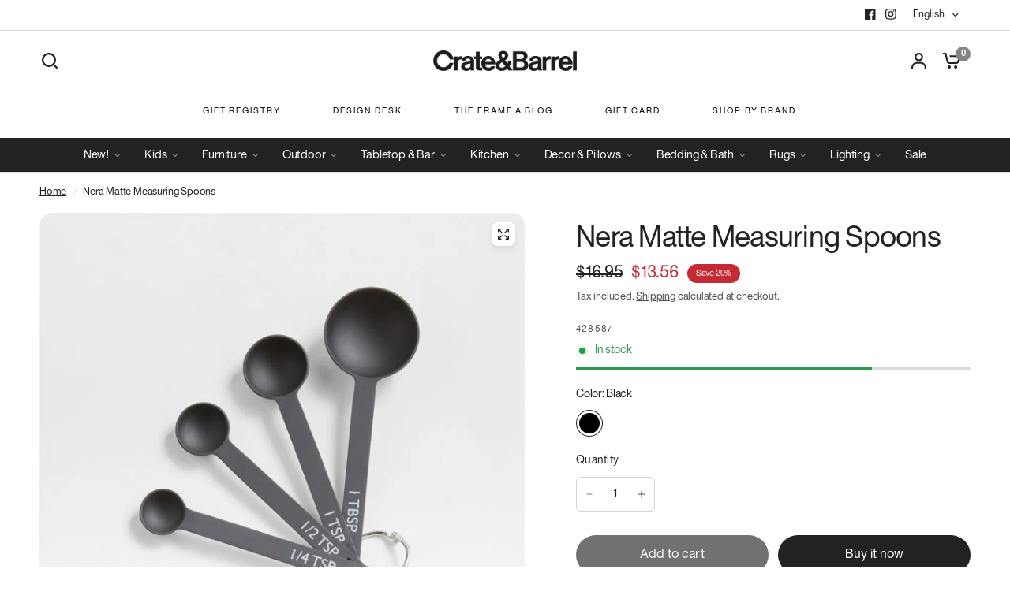

--- FILE ---
content_type: text/html; charset=utf-8
request_url: https://www.crateandbarrel.co.cr/products/428587
body_size: 37773
content:















<!doctype html><html class="no-js" lang="en" dir="ltr">
<head>
	<meta charset="utf-8">
	<meta http-equiv="X-UA-Compatible" content="IE=edge,chrome=1">
	<meta name="viewport" content="width=device-width, initial-scale=1, maximum-scale=5, viewport-fit=cover">
	<meta name="theme-color" content="#ffffff">
	<link rel="canonical" href="https://www.crateandbarrel.co.cr/products/428587">
	<link rel="preconnect" href="https://cdn.shopify.com" crossorigin>
	<link rel="preload" as="style" href="//www.crateandbarrel.co.cr/cdn/shop/t/28/assets/app.css?v=7182293072244925491763496545">
<link rel="preload" as="style" href="//www.crateandbarrel.co.cr/cdn/shop/t/28/assets/product-grid.css?v=182556147575089601361762897778">
<link rel="preload" as="style" href="//www.crateandbarrel.co.cr/cdn/shop/t/28/assets/product.css?v=150696307188284975921762897778">
<link rel="preload" as="image" href="//www.crateandbarrel.co.cr/cdn/shop/files/NeraMatteBlackMsrngSpoonsSSS22.jpg?v=1737148535&width=345" imagesrcset="//www.crateandbarrel.co.cr/cdn/shop/files/NeraMatteBlackMsrngSpoonsSSS22.jpg?v=1737148535&width=345 345w,//www.crateandbarrel.co.cr/cdn/shop/files/NeraMatteBlackMsrngSpoonsSSS22.jpg?v=1737148535&width=610 610w,//www.crateandbarrel.co.cr/cdn/shop/files/NeraMatteBlackMsrngSpoonsSSS22.jpg?v=1737148535&width=1220 1220w" imagesizes="auto">




<link rel="preload" as="script" href="//www.crateandbarrel.co.cr/cdn/shop/t/28/assets/animations.min.js?v=147813703405119417831762897778">

<link rel="preload" as="script" href="//www.crateandbarrel.co.cr/cdn/shop/t/28/assets/header.js?v=6094887744313169711762897778">
<link rel="preload" as="script" href="//www.crateandbarrel.co.cr/cdn/shop/t/28/assets/vendor.min.js?v=3813312436454354751762897778">
<link rel="preload" as="script" href="//www.crateandbarrel.co.cr/cdn/shop/t/28/assets/app.js?v=91368911961534120321762897778">

<script>
window.lazySizesConfig = window.lazySizesConfig || {};
window.lazySizesConfig.expand = 250;
window.lazySizesConfig.loadMode = 1;
window.lazySizesConfig.loadHidden = false;
</script>


	<link rel="icon" type="image/png" href="//www.crateandbarrel.co.cr/cdn/shop/files/4607610c_f094b667-5d14-48c5-bbaf-992690f5f8d6.png?crop=center&height=32&v=1705351554&width=32">

	
	<link rel="alternate" hreflang="en-cr" href="https://www.crateandbarrel.co.cr/products/428587">
	<link rel="alternate" hreflang="es-cr" href="https://www.crateandbarrel.co.cr/products/428587">
	<link rel="alternate" href="https://www.crateandbarrel.co.cr/products/428587" hreflang="x-default">
	
    <meta content="d550e5b0656ca8bc8f8483e5100efbbf" name="p:domain_verify" />
	
	
	


<meta property="og:site_name" content="Crate &amp; Barrel">
<meta property="og:url" content="https://www.crateandbarrel.co.cr/products/428587">
<meta property="og:title" content="Nera Matte Measuring Spoons">
<meta property="og:type" content="product">
<meta property="og:description" content="Measure ingredients in modern style with this set of beautifully minimalist measuring spoons. Finished in matte black, the stainless steel spoons are detailed with measurements¼ teaspoon, ½ teaspoon, 1 teaspoon and 1 tablespoonin a crisp font on the handles. Pair with the matching measuring cups set, or tie the spoon"><meta property="og:image" content="http://www.crateandbarrel.co.cr/cdn/shop/files/NeraMatteBlackMsrngSpoonsSSS22.jpg?v=1737148535">
  <meta property="og:image:secure_url" content="https://www.crateandbarrel.co.cr/cdn/shop/files/NeraMatteBlackMsrngSpoonsSSS22.jpg?v=1737148535">
  <meta property="og:image:width" content="650">
  <meta property="og:image:height" content="650"><meta property="og:price:amount" content="13.56">
  <meta property="og:price:currency" content="USD"><meta name="twitter:card" content="summary_large_image">
<meta name="twitter:title" content="Nera Matte Measuring Spoons">
<meta name="twitter:description" content="Measure ingredients in modern style with this set of beautifully minimalist measuring spoons. Finished in matte black, the stainless steel spoons are detailed with measurements¼ teaspoon, ½ teaspoon, 1 teaspoon and 1 tablespoonin a crisp font on the handles. Pair with the matching measuring cups set, or tie the spoon">


	<link href="//www.crateandbarrel.co.cr/cdn/shop/t/28/assets/app.css?v=7182293072244925491763496545" rel="stylesheet" type="text/css" media="all" />
	<link href="//www.crateandbarrel.co.cr/cdn/shop/t/28/assets/product-grid.css?v=182556147575089601361762897778" rel="stylesheet" type="text/css" media="all" />

	<style data-shopify>
	
	@font-face {
		font-family: "CBBoldNeuHel";
		src: url("https://cdn.shopify.com/s/files/1/0268/5878/2782/files/CBSans-Heavy.otf") format("opentype");
	}
	@font-face {
		font-family: "CBRegularNeuHel";
		src: url("https://cdn.shopify.com/s/files/1/0268/5878/2782/files/CBRegularNeuHel.otf") format("opentype");
	}
	@font-face {
		font-family: "HelveticaNeue-Bold";
		src: url("https://cdn.shopify.com/s/files/1/0268/5878/2782/files/CBSans-Heavy.otf") format("truetype");
	}
	@font-face {
		font-family: "HelveticaNeueLight";
		src: url("https://cdn.shopify.com/s/files/1/0268/5878/2782/files/CBRegularNeuHel.otf") format("truetype");
	}
	@font-face {
		font-family: "Helvetica Neue";
		src: url("https://cdn.shopify.com/s/files/1/0268/5878/2782/files/CBRegularNeuHel.otf") format("truetype");
	}
	@font-face {
		font-family: "Helvetica";
		src: url("https://cdn.shopify.com/s/files/1/0268/5878/2782/files/CBRegularNeuHel.otf") format("truetype");
	}
	

	




		

h1,h2,h3,h4,h5,h6,
	.h1,.h2,.h3,.h4,.h5,.h6,
	.logolink.text-logo,
	.heading-font,
	.h1-xlarge,
	.h1-large,
	blockquote p,
	blockquote span, 
	.customer-addresses .my-address .address-index {
		font-style: normal;
		font-weight: 700;
        /* CUSTOM_CODE */
		font-family: CBBoldNeuHel, Arial, sans-serif;
		/* END_CUSTOM_CODE */
	}
	body,
	.body-font,
	.thb-product-detail .product-title {
		font-style: normal;
		font-weight: 400;
		/* CUSTOM_CODE */
		font-family: CBRegularNeuHel, Arial, sans-serif;
		/* END_CUSTOM_CODE */
	}
	:root {
		--mobile-swipe-width: calc(90vw - 15px);
		--grid-width: 1280px;
		--grid-width-row: 1380px;
		--font-body-scale: 1.1;
		--font-body-line-height-scale: 1.0;
		--font-body-letter-spacing: -0.01em;
		--font-announcement-scale: 1.0;
		--font-body-medium-weight: 500;
    --font-body-bold-weight: 700;
		--font-heading-scale: 1.0;
		--font-heading-line-height-scale: 1.0;
		--font-heading-letter-spacing: -0.02em;
		--font-navigation-scale: 1.0;
		--font-product-price-scale: 1.0;
		--font-product-title-scale: 1.0;
		--font-product-title-line-height-scale: 1.0;
		--button-letter-spacing: 0.0em;

		--block-border-radius: 16px;
		--button-border-radius: 25px;
		--input-border-radius: 6px;

		--bg-body: #ffffff;
		--bg-body-rgb: 255,255,255;
		--bg-body-darken: #f7f7f7;
		--payment-terms-background-color: #ffffff;
		
		--color-body: #222222;
		--color-body-rgb: 34,34,34;
		--color-heading: #717171;
		--color-heading-rgb: 113,113,113;

		--color-accent: #717171;
		--color-accent-hover: #5f5f5f;
		--color-accent-rgb: 113,113,113;
		--color-border: #DADCE0;
		--color-form-border: #D3D3D3;
		--color-overlay-rgb: 132,132,132;

		--shopify-accelerated-checkout-button-block-size: 50px;
		--shopify-accelerated-checkout-inline-alignment: center;
		--shopify-accelerated-checkout-skeleton-animation-duration: 0.25s;
		--shopify-accelerated-checkout-button-border-radius: 25px;

		--color-drawer-bg: #ffffff;
		--color-drawer-bg-rgb: 255,255,255;

		--color-announcement-bar-text: #222222;
		--color-announcement-bar-bg: #fffcfc;

		--color-secondary-menu-text: #222222;
		--color-secondary-menu-bg: #ffffff;

		--color-header-bg: #ffffff;
		--color-header-bg-rgb: 255,255,255;
		--color-header-text: #ffffff;
		--color-header-text-rgb: 255,255,255;
		--color-header-links: #848484;
		--color-header-links-rgb: 132,132,132;
		--color-header-links-hover: #222222;
		--color-header-links-hover-rgb: 34,34,34;
		--color-header-icons: #222222;
		--color-header-border: #E2E2E2;

		--solid-button-background: #222222;
		--solid-button-background-hover: #101010;
		--solid-button-label: #ffffff;
		--white-button-label: #222222;

		--color-price: #222222;
		--color-price-rgb: 34,34,34;
		--color-price-discounted: #C62A32;

		--color-star: #FFAA47;

		--color-inventory-instock: #279A4B;
		--color-inventory-lowstock: #e97f32;--block-shadows: 0px 4px 6px rgba(0, 0, 0, 0.08);--section-spacing-mobile: 60px;
		--section-spacing-desktop: 80px;--color-product-card-bg: #fffcfc;--color-article-card-bg: #ffffff;--color-badge-text: #ffffff;
		--color-badge-sold-out: #6d6b6b;
		--color-badge-sale: #c62a32;
		--color-badge-preorder: #666666;
		--badge-corner-radius: 14px;


		--color-footer-heading: #FFFFFF;
		--color-footer-heading-rgb: 255,255,255;
		--color-footer-text: #DADCE0;
		--color-footer-text-rgb: 218,220,224;
		--color-footer-link: #aaaeb6;
		--color-footer-link-hover: #FFFFFF;
		--color-footer-border: #868d94;
		--color-footer-border-rgb: 134,141,148;
		--color-footer-bg: #222222;
	}.badge[data-badge="two-week-delivery"]{
				background: #fffcfc;
			}
		
.badge[data-badge="fsc®-🌳"]{
				background: #222222;
			}
		
.badge[data-badge="kids-baby"]{
				background: #a6d8d8;
			}
		
.badge[data-badge="holiday"]{
				background: #5d8769;
			}
		
</style>


	<script>
		window.theme = window.theme || {};
		theme = {
			settings: {
				money_with_currency_format:"${{amount}}",
				cart_drawer:true},
			routes: {
				root_url: '/',
				cart_url: '/cart',
				cart_add_url: '/cart/add',
				search_url: '/search',
				cart_change_url: '/cart/change',
				cart_update_url: '/cart/update',
				predictive_search_url: '/search/suggest',
			},
			variantStrings: {
        addToCart: `Add to cart`,
        soldOut: `Sold out`,
        unavailable: `Unavailable`,
        preOrder: `Pre-order`,
      },
			strings: {
				requiresTerms: `You must agree with the terms and conditions of sales to check out`,
				shippingEstimatorNoResults: `Sorry, we do not ship to your address.`,
				shippingEstimatorOneResult: `There is one shipping rate for your address:`,
				shippingEstimatorMultipleResults: `There are several shipping rates for your address:`,
				shippingEstimatorError: `One or more error occurred while retrieving shipping rates:`
			}
		};
	</script>
	
  <script>window.performance && window.performance.mark && window.performance.mark('shopify.content_for_header.start');</script><meta name="google-site-verification" content="PnkTwBVxH-OG6lfd-zof_Lqz711CsF4HgL9wCa9kwh0">
<meta id="shopify-digital-wallet" name="shopify-digital-wallet" content="/26858782782/digital_wallets/dialog">
<link rel="alternate" hreflang="x-default" href="https://www.crateandbarrel.co.cr/products/428587">
<link rel="alternate" hreflang="en-US" href="https://www.crateandbarrel.co.cr/products/428587">
<link rel="alternate" hreflang="es-US" href="https://www.crateandbarrel.co.cr/es/products/428587">
<link rel="alternate" type="application/json+oembed" href="https://www.crateandbarrel.co.cr/products/428587.oembed">
<script async="async" src="/checkouts/internal/preloads.js?locale=en-US"></script>
<script id="shopify-features" type="application/json">{"accessToken":"5cebddffe2cf8a9b793d4c81c7bbd1ab","betas":["rich-media-storefront-analytics"],"domain":"www.crateandbarrel.co.cr","predictiveSearch":true,"shopId":26858782782,"locale":"en"}</script>
<script>var Shopify = Shopify || {};
Shopify.shop = "lineuprewards-ni.myshopify.com";
Shopify.locale = "en";
Shopify.currency = {"active":"USD","rate":"1.0"};
Shopify.country = "US";
Shopify.theme = {"name":"Theme Vision - Version 11.0.0","id":148201078976,"schema_name":"Vision","schema_version":"11.0.0","theme_store_id":null,"role":"main"};
Shopify.theme.handle = "null";
Shopify.theme.style = {"id":null,"handle":null};
Shopify.cdnHost = "www.crateandbarrel.co.cr/cdn";
Shopify.routes = Shopify.routes || {};
Shopify.routes.root = "/";</script>
<script type="module">!function(o){(o.Shopify=o.Shopify||{}).modules=!0}(window);</script>
<script>!function(o){function n(){var o=[];function n(){o.push(Array.prototype.slice.apply(arguments))}return n.q=o,n}var t=o.Shopify=o.Shopify||{};t.loadFeatures=n(),t.autoloadFeatures=n()}(window);</script>
<script id="shop-js-analytics" type="application/json">{"pageType":"product"}</script>
<script defer="defer" async type="module" src="//www.crateandbarrel.co.cr/cdn/shopifycloud/shop-js/modules/v2/client.init-shop-cart-sync_BT-GjEfc.en.esm.js"></script>
<script defer="defer" async type="module" src="//www.crateandbarrel.co.cr/cdn/shopifycloud/shop-js/modules/v2/chunk.common_D58fp_Oc.esm.js"></script>
<script defer="defer" async type="module" src="//www.crateandbarrel.co.cr/cdn/shopifycloud/shop-js/modules/v2/chunk.modal_xMitdFEc.esm.js"></script>
<script type="module">
  await import("//www.crateandbarrel.co.cr/cdn/shopifycloud/shop-js/modules/v2/client.init-shop-cart-sync_BT-GjEfc.en.esm.js");
await import("//www.crateandbarrel.co.cr/cdn/shopifycloud/shop-js/modules/v2/chunk.common_D58fp_Oc.esm.js");
await import("//www.crateandbarrel.co.cr/cdn/shopifycloud/shop-js/modules/v2/chunk.modal_xMitdFEc.esm.js");

  window.Shopify.SignInWithShop?.initShopCartSync?.({"fedCMEnabled":true,"windoidEnabled":true});

</script>
<script>(function() {
  var isLoaded = false;
  function asyncLoad() {
    if (isLoaded) return;
    isLoaded = true;
    var urls = ["https:\/\/getwinback.com\/new-winback\/assets\/js\/winback.js?shop=lineuprewards-ni.myshopify.com","https:\/\/na.shgcdn3.com\/pixel-collector.js?shop=lineuprewards-ni.myshopify.com"];
    for (var i = 0; i < urls.length; i++) {
      var s = document.createElement('script');
      s.type = 'text/javascript';
      s.async = true;
      s.src = urls[i];
      var x = document.getElementsByTagName('script')[0];
      x.parentNode.insertBefore(s, x);
    }
  };
  if(window.attachEvent) {
    window.attachEvent('onload', asyncLoad);
  } else {
    window.addEventListener('load', asyncLoad, false);
  }
})();</script>
<script id="__st">var __st={"a":26858782782,"offset":-21600,"reqid":"d527d92b-4411-4759-a668-6fba30a05cf7-1769468814","pageurl":"www.crateandbarrel.co.cr\/products\/428587","u":"5e9116625616","p":"product","rtyp":"product","rid":7495852654784};</script>
<script>window.ShopifyPaypalV4VisibilityTracking = true;</script>
<script id="captcha-bootstrap">!function(){'use strict';const t='contact',e='account',n='new_comment',o=[[t,t],['blogs',n],['comments',n],[t,'customer']],c=[[e,'customer_login'],[e,'guest_login'],[e,'recover_customer_password'],[e,'create_customer']],r=t=>t.map((([t,e])=>`form[action*='/${t}']:not([data-nocaptcha='true']) input[name='form_type'][value='${e}']`)).join(','),a=t=>()=>t?[...document.querySelectorAll(t)].map((t=>t.form)):[];function s(){const t=[...o],e=r(t);return a(e)}const i='password',u='form_key',d=['recaptcha-v3-token','g-recaptcha-response','h-captcha-response',i],f=()=>{try{return window.sessionStorage}catch{return}},m='__shopify_v',_=t=>t.elements[u];function p(t,e,n=!1){try{const o=window.sessionStorage,c=JSON.parse(o.getItem(e)),{data:r}=function(t){const{data:e,action:n}=t;return t[m]||n?{data:e,action:n}:{data:t,action:n}}(c);for(const[e,n]of Object.entries(r))t.elements[e]&&(t.elements[e].value=n);n&&o.removeItem(e)}catch(o){console.error('form repopulation failed',{error:o})}}const l='form_type',E='cptcha';function T(t){t.dataset[E]=!0}const w=window,h=w.document,L='Shopify',v='ce_forms',y='captcha';let A=!1;((t,e)=>{const n=(g='f06e6c50-85a8-45c8-87d0-21a2b65856fe',I='https://cdn.shopify.com/shopifycloud/storefront-forms-hcaptcha/ce_storefront_forms_captcha_hcaptcha.v1.5.2.iife.js',D={infoText:'Protected by hCaptcha',privacyText:'Privacy',termsText:'Terms'},(t,e,n)=>{const o=w[L][v],c=o.bindForm;if(c)return c(t,g,e,D).then(n);var r;o.q.push([[t,g,e,D],n]),r=I,A||(h.body.append(Object.assign(h.createElement('script'),{id:'captcha-provider',async:!0,src:r})),A=!0)});var g,I,D;w[L]=w[L]||{},w[L][v]=w[L][v]||{},w[L][v].q=[],w[L][y]=w[L][y]||{},w[L][y].protect=function(t,e){n(t,void 0,e),T(t)},Object.freeze(w[L][y]),function(t,e,n,w,h,L){const[v,y,A,g]=function(t,e,n){const i=e?o:[],u=t?c:[],d=[...i,...u],f=r(d),m=r(i),_=r(d.filter((([t,e])=>n.includes(e))));return[a(f),a(m),a(_),s()]}(w,h,L),I=t=>{const e=t.target;return e instanceof HTMLFormElement?e:e&&e.form},D=t=>v().includes(t);t.addEventListener('submit',(t=>{const e=I(t);if(!e)return;const n=D(e)&&!e.dataset.hcaptchaBound&&!e.dataset.recaptchaBound,o=_(e),c=g().includes(e)&&(!o||!o.value);(n||c)&&t.preventDefault(),c&&!n&&(function(t){try{if(!f())return;!function(t){const e=f();if(!e)return;const n=_(t);if(!n)return;const o=n.value;o&&e.removeItem(o)}(t);const e=Array.from(Array(32),(()=>Math.random().toString(36)[2])).join('');!function(t,e){_(t)||t.append(Object.assign(document.createElement('input'),{type:'hidden',name:u})),t.elements[u].value=e}(t,e),function(t,e){const n=f();if(!n)return;const o=[...t.querySelectorAll(`input[type='${i}']`)].map((({name:t})=>t)),c=[...d,...o],r={};for(const[a,s]of new FormData(t).entries())c.includes(a)||(r[a]=s);n.setItem(e,JSON.stringify({[m]:1,action:t.action,data:r}))}(t,e)}catch(e){console.error('failed to persist form',e)}}(e),e.submit())}));const S=(t,e)=>{t&&!t.dataset[E]&&(n(t,e.some((e=>e===t))),T(t))};for(const o of['focusin','change'])t.addEventListener(o,(t=>{const e=I(t);D(e)&&S(e,y())}));const B=e.get('form_key'),M=e.get(l),P=B&&M;t.addEventListener('DOMContentLoaded',(()=>{const t=y();if(P)for(const e of t)e.elements[l].value===M&&p(e,B);[...new Set([...A(),...v().filter((t=>'true'===t.dataset.shopifyCaptcha))])].forEach((e=>S(e,t)))}))}(h,new URLSearchParams(w.location.search),n,t,e,['guest_login'])})(!1,!0)}();</script>
<script integrity="sha256-4kQ18oKyAcykRKYeNunJcIwy7WH5gtpwJnB7kiuLZ1E=" data-source-attribution="shopify.loadfeatures" defer="defer" src="//www.crateandbarrel.co.cr/cdn/shopifycloud/storefront/assets/storefront/load_feature-a0a9edcb.js" crossorigin="anonymous"></script>
<script data-source-attribution="shopify.dynamic_checkout.dynamic.init">var Shopify=Shopify||{};Shopify.PaymentButton=Shopify.PaymentButton||{isStorefrontPortableWallets:!0,init:function(){window.Shopify.PaymentButton.init=function(){};var t=document.createElement("script");t.src="https://www.crateandbarrel.co.cr/cdn/shopifycloud/portable-wallets/latest/portable-wallets.en.js",t.type="module",document.head.appendChild(t)}};
</script>
<script data-source-attribution="shopify.dynamic_checkout.buyer_consent">
  function portableWalletsHideBuyerConsent(e){var t=document.getElementById("shopify-buyer-consent"),n=document.getElementById("shopify-subscription-policy-button");t&&n&&(t.classList.add("hidden"),t.setAttribute("aria-hidden","true"),n.removeEventListener("click",e))}function portableWalletsShowBuyerConsent(e){var t=document.getElementById("shopify-buyer-consent"),n=document.getElementById("shopify-subscription-policy-button");t&&n&&(t.classList.remove("hidden"),t.removeAttribute("aria-hidden"),n.addEventListener("click",e))}window.Shopify?.PaymentButton&&(window.Shopify.PaymentButton.hideBuyerConsent=portableWalletsHideBuyerConsent,window.Shopify.PaymentButton.showBuyerConsent=portableWalletsShowBuyerConsent);
</script>
<script>
  function portableWalletsCleanup(e){e&&e.src&&console.error("Failed to load portable wallets script "+e.src);var t=document.querySelectorAll("shopify-accelerated-checkout .shopify-payment-button__skeleton, shopify-accelerated-checkout-cart .wallet-cart-button__skeleton"),e=document.getElementById("shopify-buyer-consent");for(let e=0;e<t.length;e++)t[e].remove();e&&e.remove()}function portableWalletsNotLoadedAsModule(e){e instanceof ErrorEvent&&"string"==typeof e.message&&e.message.includes("import.meta")&&"string"==typeof e.filename&&e.filename.includes("portable-wallets")&&(window.removeEventListener("error",portableWalletsNotLoadedAsModule),window.Shopify.PaymentButton.failedToLoad=e,"loading"===document.readyState?document.addEventListener("DOMContentLoaded",window.Shopify.PaymentButton.init):window.Shopify.PaymentButton.init())}window.addEventListener("error",portableWalletsNotLoadedAsModule);
</script>

<script type="module" src="https://www.crateandbarrel.co.cr/cdn/shopifycloud/portable-wallets/latest/portable-wallets.en.js" onError="portableWalletsCleanup(this)" crossorigin="anonymous"></script>
<script nomodule>
  document.addEventListener("DOMContentLoaded", portableWalletsCleanup);
</script>

<link id="shopify-accelerated-checkout-styles" rel="stylesheet" media="screen" href="https://www.crateandbarrel.co.cr/cdn/shopifycloud/portable-wallets/latest/accelerated-checkout-backwards-compat.css" crossorigin="anonymous">
<style id="shopify-accelerated-checkout-cart">
        #shopify-buyer-consent {
  margin-top: 1em;
  display: inline-block;
  width: 100%;
}

#shopify-buyer-consent.hidden {
  display: none;
}

#shopify-subscription-policy-button {
  background: none;
  border: none;
  padding: 0;
  text-decoration: underline;
  font-size: inherit;
  cursor: pointer;
}

#shopify-subscription-policy-button::before {
  box-shadow: none;
}

      </style>

<script>window.performance && window.performance.mark && window.performance.mark('shopify.content_for_header.end');</script>
  





  <script type="text/javascript">
    
      window.__shgMoneyFormat = window.__shgMoneyFormat || {"USD":{"currency":"USD","currency_symbol":"$","currency_symbol_location":"left","decimal_places":2,"decimal_separator":".","thousands_separator":","}};
    
    window.__shgCurrentCurrencyCode = window.__shgCurrentCurrencyCode || {
      currency: "USD",
      currency_symbol: "$",
      decimal_separator: ".",
      thousands_separator: ",",
      decimal_places: 2,
      currency_symbol_location: "left"
    };
  </script>


 <!-- Header hook for plugins -->

	<script>document.documentElement.className = document.documentElement.className.replace('no-js', 'js');</script>
	

	
  	

<script type="text/javascript">
  
    window.SHG_CUSTOMER = null;
  
</script>








    <!-- START Contentsquare tag -->
    <script>
      (function (c, s, q, u, a, r, e) {
          c.hj = c.hj || function () { (c.hj.q = c.hj.q || []).push(arguments) };
          c._hjSettings = { hjid: a };
          r = s.getElementsByTagName('head')[0];
          e = s.createElement('script');
          e.async = true;
          e.src = q + c._hjSettings.hjid + u;
          r.appendChild(e);
      })(window, document, 'https://static.hj.contentsquare.net/c/csq-', '.js', 5317895);
    </script>
    <!-- END Contentsquare tag -->
	
	
<!-- BEGIN app block: shopify://apps/searchpie-seo-speed/blocks/sb-snippets/29f6c508-9bb9-4e93-9f98-b637b62f3552 --><!-- BEGIN app snippet: sb-meta-tags --><!-- SearchPie meta tags -->

<title>Nera Matte Measuring Spoons</title><meta name="description" content="Measure ingredients in modern style with this set of beautifully minimalist measuring spoons. Finished in matte black, the stainless steel spoons are detailed with measurements¼ teaspoon, ½ teaspoon, 1 teaspoon and 1 tablespoonin a crisp font on the handles. Pair with the matching measuring cups set, or tie the spoon">
<!-- END SearchPie meta tags X --><!-- END app snippet --><!-- BEGIN app snippet: amp -->     
















    

<!-- END app snippet --><!-- BEGIN app snippet: Secomapp-Instant-Page --><script>
    var timeout = 2000;
    (function (w, d, s) {
        function asyncLoad_isp() {
            setTimeout(function () {
                var head = document.head;
                var r = document.createElement('script');
                r.type = "module";
                r.integrity = "sha384-MWfCL6g1OTGsbSwfuMHc8+8J2u71/LA8dzlIN3ycajckxuZZmF+DNjdm7O6H3PSq";
                r.src = "//instant.page/5.1.1";
                r.defer = true;
                head.appendChild(r);
            }, timeout);
        };
        document.addEventListener('DOMContentLoaded', function (event) {
            asyncLoad_isp();
        });
    })(window, document, 'script');
</script>
<!-- END app snippet --><!-- BEGIN app snippet: Secomapp-Store --><!-- seo-booster-json-ld-store -->

<!-- seo-booster-website -->
<script type="application/ld+json">
  {
     "@context": "http://schema.org",
     "@type": "WebSite",
     
     "name" : "Crate and Barrel",
     
     
     "url": "https://www.crateandbarrel.co.cr/",
     "potentialAction": {
       "@type": "SearchAction",
       "target": {
          "@type": "EntryPoint",
          "urlTemplate": "https://www.crateandbarrel.co.cr/search?q={search_term_string}"
        },
       "query-input": "required name=search_term_string"
     }
  }
</script>
<!-- end-seo-booster-website -->

<!-- seo-booster-organization -->
<script type="application/ld+json">
  {
  	"@context": "http://schema.org",
  	"@type": "Organization",
      
      "name" : "Crate and Barrel",
      
  	"url": "https://www.crateandbarrel.co.cr","logo": "https://sb.secomapp.com/images/artwork/sb_logo_82834.png","description": "Measure ingredients in modern style with this set of beautifully minimalist measuring spoons. Finished in matte black, the stainless steel spoons are detailed with measurements¼ teaspoon, ½ teaspoon, 1 teaspoon and 1 tablespoonin a crisp font on the handles. Pair with the matching measuring cups set, or tie the spoon",
      "address": {
        "@type": "PostalAddress",
        "streetAddress": "Avenida Escazú, AR Holdings, Torre 204",
        "addressLocality": "Escazú",
        "addressCountry":  "CR",
        "addressRegion": "",
        "postalCode": "10201"
      }
  , "sameAs" : [
  
  "https://www.crateandbarrel.co.cr/", 
      
  "https://www.instagram.com/crateandbarrelcr/", 
      
  "https://www.facebook.com/CrateandBarrelCR"
      
  ]}
</script>

<!-- End - seo-booster-json-ld-store -->
<!-- END app snippet --><!-- BEGIN app snippet: Secomapp-Breadcrumb --><!-- seo-booster-json-ld-Breadcrumb -->
<script type="application/ld+json">
    {
        "@context": "http://schema.org",
        "@type": "BreadcrumbList",
        "itemListElement": [{
            "@type": "ListItem",
            "position": "1",
            "item": {
                "@type": "Website",
                "@id": "https://www.crateandbarrel.co.cr",
                "name": "Crate &amp; Barrel"
            }
        }]

 }

</script>
<!-- END app snippet --><!-- BEGIN app snippet: Secomapp-Product --><!-- seo-booster-json-ld-product --><!-- apps:  -->
<!-- isValidGtinLength:   -->
<script type="application/ld+json" id="json-ld-sb-pd-id" id-sb="product" class="json-ld-sb-pd">
      {
          "@context": "http://schema.org/",
          "@type": "Product",
          "productId": "428587",
          "mpn": "428587",
          "url": "https://www.crateandbarrel.co.cr/products/428587",
          "name": "Nera Matte  Measuring Spoons",
          "image": [
            
              
                "https://www.crateandbarrel.co.cr/cdn/shop/files/NeraMatteBlackMsrngSpoonsSSS22.jpg?v=1737148535",
              
                "https://www.crateandbarrel.co.cr/cdn/shop/products/NeraMatteBlackMsrngSpoonsROS22.jpg?v=1737148535"
              
            
          ],
          
          "description" : "Measure ingredients in modern style with this set of beautifully minimalist measuring spoons. Finished in matte black, the stainless steel spoons are detailed with measurements¼ teaspoon, ½ teaspoon, 1 teaspoon and 1 tablespoonin a crisp font on the handles. Pair with the matching measuring cups set, or tie the spoons together with a ribbon to make a sweet present topper or just-because gift for your favorite baker..",
          
          "brand": {
              "@type": "Brand",
              "name": "Crate &amp; Barrel"
          },
            "sku": "428587",
          "weight": "0.0kg",
          "offers" : [
              {
                  "@type" : "Offer" ,
                  "mpn": "428587",
                  "priceCurrency" : "USD" ,
                  "price" : "13.56" ,
                  "priceValidUntil": "2026-04-26",
                  "availability" : "http://schema.org/InStock" ,
                  "itemCondition": "http://schema.org/NewCondition",
                  "sku": "428587",
                  "name": "Black",
                  "url" : "https://www.crateandbarrel.co.cr/products/428587?variant=43710857445568",
                  "seller" : {
                      "@type" : "Organization",
                      "name" : "Crate &amp; Barrel"
                  },
                  "hasMerchantReturnPolicy": {
                    "@type": "MerchantReturnPolicy",
                    "applicableCountry": "CR",
                    "returnMethod": "ReturnInStore",
                    "returnFees": "FreeReturn",
                    "refundType": "FullRefund",
                    "returnPolicyCategory": "MerchantReturnFiniteReturnWindow",
                    "merchantReturnDays": 30,
                    "merchantReturnLink": "https://www.crateandbarrel.co.cr/policies/refund-policy"
               },
               "shippingDetails": {
                    "@type": "OfferShippingDetails",
                    "shippingRate": {
                      "@type": "MonetaryAmount",
                      "value": 10,
                      "currency": "USD"
                    },
                    "shippingDestination": {
                      "@type": "DefinedRegion",
                      "addressCountry": "CR"
                    },
                    "deliveryTime": {
                      "@type": "ShippingDeliveryTime",
                      "handlingTime": {
                      "@type": "QuantitativeValue",
                      "minValue": 0,
                      "maxValue": 2,
                      "unitCode": "DAY"
                      },
                      "transitTime": {
                        "@type": "QuantitativeValue",
                        "minValue": 2,
                        "maxValue": 4,
                        "unitCode": "DAY"
                      }
                  }
               }
              }
            
          ]
      }
  </script><!-- END app snippet -->


  <meta name="google-site-verification" content="Vh1k_sZOzyx48itbt5o6qe9ZyVx07GcgWBxaskSGnto">


<!-- BEGIN app snippet: sb-detect-broken-link --><script></script><!-- END app snippet -->
<!-- BEGIN app snippet: internal-link --><script>
	
</script><!-- END app snippet -->
<!-- BEGIN app snippet: social-tags --><!-- SearchPie Social Tags -->


<!-- END SearchPie Social Tags --><!-- END app snippet -->
<!-- BEGIN app snippet: sb-nx -->

<!-- END app snippet -->
<!-- END SearchPie snippets -->
<!-- END app block --><link href="https://monorail-edge.shopifysvc.com" rel="dns-prefetch">
<script>(function(){if ("sendBeacon" in navigator && "performance" in window) {try {var session_token_from_headers = performance.getEntriesByType('navigation')[0].serverTiming.find(x => x.name == '_s').description;} catch {var session_token_from_headers = undefined;}var session_cookie_matches = document.cookie.match(/_shopify_s=([^;]*)/);var session_token_from_cookie = session_cookie_matches && session_cookie_matches.length === 2 ? session_cookie_matches[1] : "";var session_token = session_token_from_headers || session_token_from_cookie || "";function handle_abandonment_event(e) {var entries = performance.getEntries().filter(function(entry) {return /monorail-edge.shopifysvc.com/.test(entry.name);});if (!window.abandonment_tracked && entries.length === 0) {window.abandonment_tracked = true;var currentMs = Date.now();var navigation_start = performance.timing.navigationStart;var payload = {shop_id: 26858782782,url: window.location.href,navigation_start,duration: currentMs - navigation_start,session_token,page_type: "product"};window.navigator.sendBeacon("https://monorail-edge.shopifysvc.com/v1/produce", JSON.stringify({schema_id: "online_store_buyer_site_abandonment/1.1",payload: payload,metadata: {event_created_at_ms: currentMs,event_sent_at_ms: currentMs}}));}}window.addEventListener('pagehide', handle_abandonment_event);}}());</script>
<script id="web-pixels-manager-setup">(function e(e,d,r,n,o){if(void 0===o&&(o={}),!Boolean(null===(a=null===(i=window.Shopify)||void 0===i?void 0:i.analytics)||void 0===a?void 0:a.replayQueue)){var i,a;window.Shopify=window.Shopify||{};var t=window.Shopify;t.analytics=t.analytics||{};var s=t.analytics;s.replayQueue=[],s.publish=function(e,d,r){return s.replayQueue.push([e,d,r]),!0};try{self.performance.mark("wpm:start")}catch(e){}var l=function(){var e={modern:/Edge?\/(1{2}[4-9]|1[2-9]\d|[2-9]\d{2}|\d{4,})\.\d+(\.\d+|)|Firefox\/(1{2}[4-9]|1[2-9]\d|[2-9]\d{2}|\d{4,})\.\d+(\.\d+|)|Chrom(ium|e)\/(9{2}|\d{3,})\.\d+(\.\d+|)|(Maci|X1{2}).+ Version\/(15\.\d+|(1[6-9]|[2-9]\d|\d{3,})\.\d+)([,.]\d+|)( \(\w+\)|)( Mobile\/\w+|) Safari\/|Chrome.+OPR\/(9{2}|\d{3,})\.\d+\.\d+|(CPU[ +]OS|iPhone[ +]OS|CPU[ +]iPhone|CPU IPhone OS|CPU iPad OS)[ +]+(15[._]\d+|(1[6-9]|[2-9]\d|\d{3,})[._]\d+)([._]\d+|)|Android:?[ /-](13[3-9]|1[4-9]\d|[2-9]\d{2}|\d{4,})(\.\d+|)(\.\d+|)|Android.+Firefox\/(13[5-9]|1[4-9]\d|[2-9]\d{2}|\d{4,})\.\d+(\.\d+|)|Android.+Chrom(ium|e)\/(13[3-9]|1[4-9]\d|[2-9]\d{2}|\d{4,})\.\d+(\.\d+|)|SamsungBrowser\/([2-9]\d|\d{3,})\.\d+/,legacy:/Edge?\/(1[6-9]|[2-9]\d|\d{3,})\.\d+(\.\d+|)|Firefox\/(5[4-9]|[6-9]\d|\d{3,})\.\d+(\.\d+|)|Chrom(ium|e)\/(5[1-9]|[6-9]\d|\d{3,})\.\d+(\.\d+|)([\d.]+$|.*Safari\/(?![\d.]+ Edge\/[\d.]+$))|(Maci|X1{2}).+ Version\/(10\.\d+|(1[1-9]|[2-9]\d|\d{3,})\.\d+)([,.]\d+|)( \(\w+\)|)( Mobile\/\w+|) Safari\/|Chrome.+OPR\/(3[89]|[4-9]\d|\d{3,})\.\d+\.\d+|(CPU[ +]OS|iPhone[ +]OS|CPU[ +]iPhone|CPU IPhone OS|CPU iPad OS)[ +]+(10[._]\d+|(1[1-9]|[2-9]\d|\d{3,})[._]\d+)([._]\d+|)|Android:?[ /-](13[3-9]|1[4-9]\d|[2-9]\d{2}|\d{4,})(\.\d+|)(\.\d+|)|Mobile Safari.+OPR\/([89]\d|\d{3,})\.\d+\.\d+|Android.+Firefox\/(13[5-9]|1[4-9]\d|[2-9]\d{2}|\d{4,})\.\d+(\.\d+|)|Android.+Chrom(ium|e)\/(13[3-9]|1[4-9]\d|[2-9]\d{2}|\d{4,})\.\d+(\.\d+|)|Android.+(UC? ?Browser|UCWEB|U3)[ /]?(15\.([5-9]|\d{2,})|(1[6-9]|[2-9]\d|\d{3,})\.\d+)\.\d+|SamsungBrowser\/(5\.\d+|([6-9]|\d{2,})\.\d+)|Android.+MQ{2}Browser\/(14(\.(9|\d{2,})|)|(1[5-9]|[2-9]\d|\d{3,})(\.\d+|))(\.\d+|)|K[Aa][Ii]OS\/(3\.\d+|([4-9]|\d{2,})\.\d+)(\.\d+|)/},d=e.modern,r=e.legacy,n=navigator.userAgent;return n.match(d)?"modern":n.match(r)?"legacy":"unknown"}(),u="modern"===l?"modern":"legacy",c=(null!=n?n:{modern:"",legacy:""})[u],f=function(e){return[e.baseUrl,"/wpm","/b",e.hashVersion,"modern"===e.buildTarget?"m":"l",".js"].join("")}({baseUrl:d,hashVersion:r,buildTarget:u}),m=function(e){var d=e.version,r=e.bundleTarget,n=e.surface,o=e.pageUrl,i=e.monorailEndpoint;return{emit:function(e){var a=e.status,t=e.errorMsg,s=(new Date).getTime(),l=JSON.stringify({metadata:{event_sent_at_ms:s},events:[{schema_id:"web_pixels_manager_load/3.1",payload:{version:d,bundle_target:r,page_url:o,status:a,surface:n,error_msg:t},metadata:{event_created_at_ms:s}}]});if(!i)return console&&console.warn&&console.warn("[Web Pixels Manager] No Monorail endpoint provided, skipping logging."),!1;try{return self.navigator.sendBeacon.bind(self.navigator)(i,l)}catch(e){}var u=new XMLHttpRequest;try{return u.open("POST",i,!0),u.setRequestHeader("Content-Type","text/plain"),u.send(l),!0}catch(e){return console&&console.warn&&console.warn("[Web Pixels Manager] Got an unhandled error while logging to Monorail."),!1}}}}({version:r,bundleTarget:l,surface:e.surface,pageUrl:self.location.href,monorailEndpoint:e.monorailEndpoint});try{o.browserTarget=l,function(e){var d=e.src,r=e.async,n=void 0===r||r,o=e.onload,i=e.onerror,a=e.sri,t=e.scriptDataAttributes,s=void 0===t?{}:t,l=document.createElement("script"),u=document.querySelector("head"),c=document.querySelector("body");if(l.async=n,l.src=d,a&&(l.integrity=a,l.crossOrigin="anonymous"),s)for(var f in s)if(Object.prototype.hasOwnProperty.call(s,f))try{l.dataset[f]=s[f]}catch(e){}if(o&&l.addEventListener("load",o),i&&l.addEventListener("error",i),u)u.appendChild(l);else{if(!c)throw new Error("Did not find a head or body element to append the script");c.appendChild(l)}}({src:f,async:!0,onload:function(){if(!function(){var e,d;return Boolean(null===(d=null===(e=window.Shopify)||void 0===e?void 0:e.analytics)||void 0===d?void 0:d.initialized)}()){var d=window.webPixelsManager.init(e)||void 0;if(d){var r=window.Shopify.analytics;r.replayQueue.forEach((function(e){var r=e[0],n=e[1],o=e[2];d.publishCustomEvent(r,n,o)})),r.replayQueue=[],r.publish=d.publishCustomEvent,r.visitor=d.visitor,r.initialized=!0}}},onerror:function(){return m.emit({status:"failed",errorMsg:"".concat(f," has failed to load")})},sri:function(e){var d=/^sha384-[A-Za-z0-9+/=]+$/;return"string"==typeof e&&d.test(e)}(c)?c:"",scriptDataAttributes:o}),m.emit({status:"loading"})}catch(e){m.emit({status:"failed",errorMsg:(null==e?void 0:e.message)||"Unknown error"})}}})({shopId: 26858782782,storefrontBaseUrl: "https://www.crateandbarrel.co.cr",extensionsBaseUrl: "https://extensions.shopifycdn.com/cdn/shopifycloud/web-pixels-manager",monorailEndpoint: "https://monorail-edge.shopifysvc.com/unstable/produce_batch",surface: "storefront-renderer",enabledBetaFlags: ["2dca8a86"],webPixelsConfigList: [{"id":"1735098560","configuration":"{\"site_id\":\"9a968fe4-456e-428d-b1ab-004666429e14\",\"analytics_endpoint\":\"https:\\\/\\\/na.shgcdn3.com\"}","eventPayloadVersion":"v1","runtimeContext":"STRICT","scriptVersion":"695709fc3f146fa50a25299517a954f2","type":"APP","apiClientId":1158168,"privacyPurposes":["ANALYTICS","MARKETING","SALE_OF_DATA"],"dataSharingAdjustments":{"protectedCustomerApprovalScopes":["read_customer_personal_data"]}},{"id":"909344960","configuration":"{\"myshopifyDomain\":\"lineuprewards-ni.myshopify.com\"}","eventPayloadVersion":"v1","runtimeContext":"STRICT","scriptVersion":"23b97d18e2aa74363140dc29c9284e87","type":"APP","apiClientId":2775569,"privacyPurposes":["ANALYTICS","MARKETING","SALE_OF_DATA"],"dataSharingAdjustments":{"protectedCustomerApprovalScopes":["read_customer_address","read_customer_email","read_customer_name","read_customer_phone","read_customer_personal_data"]}},{"id":"517832896","configuration":"{\"config\":\"{\\\"google_tag_ids\\\":[\\\"G-1BK6SB1VDQ\\\",\\\"GT-NCNQBRV\\\"],\\\"target_country\\\":\\\"US\\\",\\\"gtag_events\\\":[{\\\"type\\\":\\\"search\\\",\\\"action_label\\\":\\\"G-1BK6SB1VDQ\\\"},{\\\"type\\\":\\\"begin_checkout\\\",\\\"action_label\\\":\\\"G-1BK6SB1VDQ\\\"},{\\\"type\\\":\\\"view_item\\\",\\\"action_label\\\":[\\\"G-1BK6SB1VDQ\\\",\\\"MC-B9KBZFZ2Z4\\\"]},{\\\"type\\\":\\\"purchase\\\",\\\"action_label\\\":[\\\"G-1BK6SB1VDQ\\\",\\\"MC-B9KBZFZ2Z4\\\"]},{\\\"type\\\":\\\"page_view\\\",\\\"action_label\\\":[\\\"G-1BK6SB1VDQ\\\",\\\"MC-B9KBZFZ2Z4\\\"]},{\\\"type\\\":\\\"add_payment_info\\\",\\\"action_label\\\":\\\"G-1BK6SB1VDQ\\\"},{\\\"type\\\":\\\"add_to_cart\\\",\\\"action_label\\\":\\\"G-1BK6SB1VDQ\\\"}],\\\"enable_monitoring_mode\\\":false}\"}","eventPayloadVersion":"v1","runtimeContext":"OPEN","scriptVersion":"b2a88bafab3e21179ed38636efcd8a93","type":"APP","apiClientId":1780363,"privacyPurposes":[],"dataSharingAdjustments":{"protectedCustomerApprovalScopes":["read_customer_address","read_customer_email","read_customer_name","read_customer_personal_data","read_customer_phone"]}},{"id":"164626624","configuration":"{\"pixel_id\":\"674099987024819\",\"pixel_type\":\"facebook_pixel\",\"metaapp_system_user_token\":\"-\"}","eventPayloadVersion":"v1","runtimeContext":"OPEN","scriptVersion":"ca16bc87fe92b6042fbaa3acc2fbdaa6","type":"APP","apiClientId":2329312,"privacyPurposes":["ANALYTICS","MARKETING","SALE_OF_DATA"],"dataSharingAdjustments":{"protectedCustomerApprovalScopes":["read_customer_address","read_customer_email","read_customer_name","read_customer_personal_data","read_customer_phone"]}},{"id":"shopify-app-pixel","configuration":"{}","eventPayloadVersion":"v1","runtimeContext":"STRICT","scriptVersion":"0450","apiClientId":"shopify-pixel","type":"APP","privacyPurposes":["ANALYTICS","MARKETING"]},{"id":"shopify-custom-pixel","eventPayloadVersion":"v1","runtimeContext":"LAX","scriptVersion":"0450","apiClientId":"shopify-pixel","type":"CUSTOM","privacyPurposes":["ANALYTICS","MARKETING"]}],isMerchantRequest: false,initData: {"shop":{"name":"Crate \u0026 Barrel","paymentSettings":{"currencyCode":"USD"},"myshopifyDomain":"lineuprewards-ni.myshopify.com","countryCode":"CR","storefrontUrl":"https:\/\/www.crateandbarrel.co.cr"},"customer":null,"cart":null,"checkout":null,"productVariants":[{"price":{"amount":13.56,"currencyCode":"USD"},"product":{"title":"Nera Matte  Measuring Spoons","vendor":"Crate \u0026 Barrel","id":"7495852654784","untranslatedTitle":"Nera Matte  Measuring Spoons","url":"\/products\/428587","type":"Kitchen"},"id":"43710857445568","image":{"src":"\/\/www.crateandbarrel.co.cr\/cdn\/shop\/files\/NeraMatteBlackMsrngSpoonsSSS22.jpg?v=1737148535"},"sku":"428587","title":"Black","untranslatedTitle":"Black"}],"purchasingCompany":null},},"https://www.crateandbarrel.co.cr/cdn","fcfee988w5aeb613cpc8e4bc33m6693e112",{"modern":"","legacy":""},{"shopId":"26858782782","storefrontBaseUrl":"https:\/\/www.crateandbarrel.co.cr","extensionBaseUrl":"https:\/\/extensions.shopifycdn.com\/cdn\/shopifycloud\/web-pixels-manager","surface":"storefront-renderer","enabledBetaFlags":"[\"2dca8a86\"]","isMerchantRequest":"false","hashVersion":"fcfee988w5aeb613cpc8e4bc33m6693e112","publish":"custom","events":"[[\"page_viewed\",{}],[\"product_viewed\",{\"productVariant\":{\"price\":{\"amount\":13.56,\"currencyCode\":\"USD\"},\"product\":{\"title\":\"Nera Matte  Measuring Spoons\",\"vendor\":\"Crate \u0026 Barrel\",\"id\":\"7495852654784\",\"untranslatedTitle\":\"Nera Matte  Measuring Spoons\",\"url\":\"\/products\/428587\",\"type\":\"Kitchen\"},\"id\":\"43710857445568\",\"image\":{\"src\":\"\/\/www.crateandbarrel.co.cr\/cdn\/shop\/files\/NeraMatteBlackMsrngSpoonsSSS22.jpg?v=1737148535\"},\"sku\":\"428587\",\"title\":\"Black\",\"untranslatedTitle\":\"Black\"}}]]"});</script><script>
  window.ShopifyAnalytics = window.ShopifyAnalytics || {};
  window.ShopifyAnalytics.meta = window.ShopifyAnalytics.meta || {};
  window.ShopifyAnalytics.meta.currency = 'USD';
  var meta = {"product":{"id":7495852654784,"gid":"gid:\/\/shopify\/Product\/7495852654784","vendor":"Crate \u0026 Barrel","type":"Kitchen","handle":"428587","variants":[{"id":43710857445568,"price":1356,"name":"Nera Matte  Measuring Spoons - Black","public_title":"Black","sku":"428587"}],"remote":false},"page":{"pageType":"product","resourceType":"product","resourceId":7495852654784,"requestId":"d527d92b-4411-4759-a668-6fba30a05cf7-1769468814"}};
  for (var attr in meta) {
    window.ShopifyAnalytics.meta[attr] = meta[attr];
  }
</script>
<script class="analytics">
  (function () {
    var customDocumentWrite = function(content) {
      var jquery = null;

      if (window.jQuery) {
        jquery = window.jQuery;
      } else if (window.Checkout && window.Checkout.$) {
        jquery = window.Checkout.$;
      }

      if (jquery) {
        jquery('body').append(content);
      }
    };

    var hasLoggedConversion = function(token) {
      if (token) {
        return document.cookie.indexOf('loggedConversion=' + token) !== -1;
      }
      return false;
    }

    var setCookieIfConversion = function(token) {
      if (token) {
        var twoMonthsFromNow = new Date(Date.now());
        twoMonthsFromNow.setMonth(twoMonthsFromNow.getMonth() + 2);

        document.cookie = 'loggedConversion=' + token + '; expires=' + twoMonthsFromNow;
      }
    }

    var trekkie = window.ShopifyAnalytics.lib = window.trekkie = window.trekkie || [];
    if (trekkie.integrations) {
      return;
    }
    trekkie.methods = [
      'identify',
      'page',
      'ready',
      'track',
      'trackForm',
      'trackLink'
    ];
    trekkie.factory = function(method) {
      return function() {
        var args = Array.prototype.slice.call(arguments);
        args.unshift(method);
        trekkie.push(args);
        return trekkie;
      };
    };
    for (var i = 0; i < trekkie.methods.length; i++) {
      var key = trekkie.methods[i];
      trekkie[key] = trekkie.factory(key);
    }
    trekkie.load = function(config) {
      trekkie.config = config || {};
      trekkie.config.initialDocumentCookie = document.cookie;
      var first = document.getElementsByTagName('script')[0];
      var script = document.createElement('script');
      script.type = 'text/javascript';
      script.onerror = function(e) {
        var scriptFallback = document.createElement('script');
        scriptFallback.type = 'text/javascript';
        scriptFallback.onerror = function(error) {
                var Monorail = {
      produce: function produce(monorailDomain, schemaId, payload) {
        var currentMs = new Date().getTime();
        var event = {
          schema_id: schemaId,
          payload: payload,
          metadata: {
            event_created_at_ms: currentMs,
            event_sent_at_ms: currentMs
          }
        };
        return Monorail.sendRequest("https://" + monorailDomain + "/v1/produce", JSON.stringify(event));
      },
      sendRequest: function sendRequest(endpointUrl, payload) {
        // Try the sendBeacon API
        if (window && window.navigator && typeof window.navigator.sendBeacon === 'function' && typeof window.Blob === 'function' && !Monorail.isIos12()) {
          var blobData = new window.Blob([payload], {
            type: 'text/plain'
          });

          if (window.navigator.sendBeacon(endpointUrl, blobData)) {
            return true;
          } // sendBeacon was not successful

        } // XHR beacon

        var xhr = new XMLHttpRequest();

        try {
          xhr.open('POST', endpointUrl);
          xhr.setRequestHeader('Content-Type', 'text/plain');
          xhr.send(payload);
        } catch (e) {
          console.log(e);
        }

        return false;
      },
      isIos12: function isIos12() {
        return window.navigator.userAgent.lastIndexOf('iPhone; CPU iPhone OS 12_') !== -1 || window.navigator.userAgent.lastIndexOf('iPad; CPU OS 12_') !== -1;
      }
    };
    Monorail.produce('monorail-edge.shopifysvc.com',
      'trekkie_storefront_load_errors/1.1',
      {shop_id: 26858782782,
      theme_id: 148201078976,
      app_name: "storefront",
      context_url: window.location.href,
      source_url: "//www.crateandbarrel.co.cr/cdn/s/trekkie.storefront.a804e9514e4efded663580eddd6991fcc12b5451.min.js"});

        };
        scriptFallback.async = true;
        scriptFallback.src = '//www.crateandbarrel.co.cr/cdn/s/trekkie.storefront.a804e9514e4efded663580eddd6991fcc12b5451.min.js';
        first.parentNode.insertBefore(scriptFallback, first);
      };
      script.async = true;
      script.src = '//www.crateandbarrel.co.cr/cdn/s/trekkie.storefront.a804e9514e4efded663580eddd6991fcc12b5451.min.js';
      first.parentNode.insertBefore(script, first);
    };
    trekkie.load(
      {"Trekkie":{"appName":"storefront","development":false,"defaultAttributes":{"shopId":26858782782,"isMerchantRequest":null,"themeId":148201078976,"themeCityHash":"15734949347425281245","contentLanguage":"en","currency":"USD"},"isServerSideCookieWritingEnabled":true,"monorailRegion":"shop_domain","enabledBetaFlags":["65f19447"]},"Session Attribution":{},"S2S":{"facebookCapiEnabled":true,"source":"trekkie-storefront-renderer","apiClientId":580111}}
    );

    var loaded = false;
    trekkie.ready(function() {
      if (loaded) return;
      loaded = true;

      window.ShopifyAnalytics.lib = window.trekkie;

      var originalDocumentWrite = document.write;
      document.write = customDocumentWrite;
      try { window.ShopifyAnalytics.merchantGoogleAnalytics.call(this); } catch(error) {};
      document.write = originalDocumentWrite;

      window.ShopifyAnalytics.lib.page(null,{"pageType":"product","resourceType":"product","resourceId":7495852654784,"requestId":"d527d92b-4411-4759-a668-6fba30a05cf7-1769468814","shopifyEmitted":true});

      var match = window.location.pathname.match(/checkouts\/(.+)\/(thank_you|post_purchase)/)
      var token = match? match[1]: undefined;
      if (!hasLoggedConversion(token)) {
        setCookieIfConversion(token);
        window.ShopifyAnalytics.lib.track("Viewed Product",{"currency":"USD","variantId":43710857445568,"productId":7495852654784,"productGid":"gid:\/\/shopify\/Product\/7495852654784","name":"Nera Matte  Measuring Spoons - Black","price":"13.56","sku":"428587","brand":"Crate \u0026 Barrel","variant":"Black","category":"Kitchen","nonInteraction":true,"remote":false},undefined,undefined,{"shopifyEmitted":true});
      window.ShopifyAnalytics.lib.track("monorail:\/\/trekkie_storefront_viewed_product\/1.1",{"currency":"USD","variantId":43710857445568,"productId":7495852654784,"productGid":"gid:\/\/shopify\/Product\/7495852654784","name":"Nera Matte  Measuring Spoons - Black","price":"13.56","sku":"428587","brand":"Crate \u0026 Barrel","variant":"Black","category":"Kitchen","nonInteraction":true,"remote":false,"referer":"https:\/\/www.crateandbarrel.co.cr\/products\/428587"});
      }
    });


        var eventsListenerScript = document.createElement('script');
        eventsListenerScript.async = true;
        eventsListenerScript.src = "//www.crateandbarrel.co.cr/cdn/shopifycloud/storefront/assets/shop_events_listener-3da45d37.js";
        document.getElementsByTagName('head')[0].appendChild(eventsListenerScript);

})();</script>
<script
  defer
  src="https://www.crateandbarrel.co.cr/cdn/shopifycloud/perf-kit/shopify-perf-kit-3.0.4.min.js"
  data-application="storefront-renderer"
  data-shop-id="26858782782"
  data-render-region="gcp-us-east1"
  data-page-type="product"
  data-theme-instance-id="148201078976"
  data-theme-name="Vision"
  data-theme-version="11.0.0"
  data-monorail-region="shop_domain"
  data-resource-timing-sampling-rate="10"
  data-shs="true"
  data-shs-beacon="true"
  data-shs-export-with-fetch="true"
  data-shs-logs-sample-rate="1"
  data-shs-beacon-endpoint="https://www.crateandbarrel.co.cr/api/collect"
></script>
</head>
<body class="animations-true button-uppercase-false navigation-uppercase-false product-card-spacing-large article-card-spacing-large compare- template-product template-product">
	
	<script>
		document.addEventListener('DOMContentLoaded', function () {
		var p = location.pathname;
		var urlParams = new URLSearchParams(window.location.search);
		var locale = urlParams.get('locale');

		if (p === '/en' || p === '/en/') {
			window.location.replace('/');
		} 

		// Ajustar atributo lang del <html> si ya tiene ?locale=...
		if (locale) {
			document.documentElement.setAttribute('lang', locale);
		}
		});
	</script>
	

	<a class="screen-reader-shortcut" href="#main-content">Skip to content</a>
	<div id="wrapper"><!-- BEGIN sections: header-group -->
<div id="shopify-section-sections--19428586127552__header-secondary-menu" class="shopify-section shopify-section-group-header-group header-secondary-menu-section"><link href="//www.crateandbarrel.co.cr/cdn/shop/t/28/assets/subheader.css?v=112003274369391502311763495953" rel="stylesheet" type="text/css" media="all" /><aside class="subheader subheader-border--true">
	<div class="subheader--inner">
		
		
		
		<div class="subheader--right"><ul class="social-links">
	
	<li><a href="https://www.facebook.com/CrateandBarrelCR/" class="social facebook" target="_blank" rel="noreferrer" title="Facebook"><svg aria-hidden="true" focusable="false" role="presentation" class="icon icon-facebook" viewBox="0 0 18 18">
  <path fill="var(--color-accent)" d="M16.42.61c.27 0 .5.1.69.28.19.2.28.42.28.7v15.44c0 .27-.1.5-.28.69a.94.94 0 01-.7.28h-4.39v-6.7h2.25l.31-2.65h-2.56v-1.7c0-.4.1-.72.28-.93.18-.2.5-.32 1-.32h1.37V3.35c-.6-.06-1.27-.1-2.01-.1-1.01 0-1.83.3-2.45.9-.62.6-.93 1.44-.93 2.53v1.97H7.04v2.65h2.24V18H.98c-.28 0-.5-.1-.7-.28a.94.94 0 01-.28-.7V1.59c0-.27.1-.5.28-.69a.94.94 0 01.7-.28h15.44z"/>
</svg></a></li>
	
	
	
	<li><a href="https://www.instagram.com/crateandbarrelcr/?igshid=r4d7k4ve1jvp" class="social instagram" target="_blank" rel="noreferrer" title="Instagram"><svg aria-hidden="true" focusable="false" role="presentation" class="icon icon-instagram" viewBox="0 0 18 18">
  <path fill="var(--color-accent)" d="M8.77 1.58c2.34 0 2.62.01 3.54.05.86.04 1.32.18 1.63.3.41.17.7.35 1.01.66.3.3.5.6.65 1 .12.32.27.78.3 1.64.05.92.06 1.2.06 3.54s-.01 2.62-.05 3.54a4.79 4.79 0 01-.3 1.63c-.17.41-.35.7-.66 1.01-.3.3-.6.5-1.01.66-.31.12-.77.26-1.63.3-.92.04-1.2.05-3.54.05s-2.62 0-3.55-.05a4.79 4.79 0 01-1.62-.3c-.42-.16-.7-.35-1.01-.66-.31-.3-.5-.6-.66-1a4.87 4.87 0 01-.3-1.64c-.04-.92-.05-1.2-.05-3.54s0-2.62.05-3.54c.04-.86.18-1.32.3-1.63.16-.41.35-.7.66-1.01.3-.3.6-.5 1-.65.32-.12.78-.27 1.63-.3.93-.05 1.2-.06 3.55-.06zm0-1.58C6.39 0 6.09.01 5.15.05c-.93.04-1.57.2-2.13.4-.57.23-1.06.54-1.55 1.02C1 1.96.7 2.45.46 3.02c-.22.56-.37 1.2-.4 2.13C0 6.1 0 6.4 0 8.77s.01 2.68.05 3.61c.04.94.2 1.57.4 2.13.23.58.54 1.07 1.02 1.56.49.48.98.78 1.55 1.01.56.22 1.2.37 2.13.4.94.05 1.24.06 3.62.06 2.39 0 2.68-.01 3.62-.05.93-.04 1.57-.2 2.13-.41a4.27 4.27 0 001.55-1.01c.49-.49.79-.98 1.01-1.56.22-.55.37-1.19.41-2.13.04-.93.05-1.23.05-3.61 0-2.39 0-2.68-.05-3.62a6.47 6.47 0 00-.4-2.13 4.27 4.27 0 00-1.02-1.55A4.35 4.35 0 0014.52.46a6.43 6.43 0 00-2.13-.41A69 69 0 008.77 0z"/>
  <path fill="var(--color-accent)" d="M8.8 4a4.5 4.5 0 100 9 4.5 4.5 0 000-9zm0 7.43a2.92 2.92 0 110-5.85 2.92 2.92 0 010 5.85zM13.43 5a1.05 1.05 0 100-2.1 1.05 1.05 0 000 2.1z"/>
</svg></a></li>
	
	
	
	
	
	
	
</ul>
<div class="no-js-hidden"><localization-form class="thb-localization-forms "><form method="post" action="/localization" id="HeaderLocalization" accept-charset="UTF-8" class="shopify-localization-form" enctype="multipart/form-data"><input type="hidden" name="form_type" value="localization" /><input type="hidden" name="utf8" value="✓" /><input type="hidden" name="_method" value="put" /><input type="hidden" name="return_to" value="/products/428587" /><custom-select class="custom-select custom-select--language">
			<button class="custom-select--button"><span class="custom-select--text">English</span> <span class="custom-select--arrow"><svg width="8" height="6" viewBox="0 0 8 6" fill="none" xmlns="http://www.w3.org/2000/svg">
<path d="M6.75 1.5L3.75 4.5L0.75 1.5" stroke="var(--color-body)" stroke-width="1.1" stroke-linecap="round" stroke-linejoin="round"/>
</svg></span></button>
			<div class="custom-select--list">
				<scroll-shadow>
					<ul><li class="custom-select--item" tabindex="-1">
              <button class="custom-select--item-active" lang="en" aria-current="true" data-value="en">
                English
              </button>
            </li><li class="custom-select--item" tabindex="-1">
              <button class="" lang="es" data-value="es">
                Español
              </button>
            </li></ul>
				</scroll-shadow>
			</div>
			<input type="hidden" name="locale_code" value="en">
		</custom-select><noscript>
			<button class="text-button">Update country/region</button>
		</noscript></form></localization-form></div>
		</div>
	</div>
</aside>


</div><div id="shopify-section-sections--19428586127552__header" class="shopify-section shopify-section-group-header-group header-section"><theme-header
  id="header"
  class="header style4 header--shadow-none transparent--false header-sticky--active"
>
  <div class="header--inner"><div class="thb-header-mobile-left">
	<details class="mobile-toggle-wrapper">
	<summary class="mobile-toggle">
		<span></span>
		<span></span>
		<span></span>
	</summary><nav id="mobile-menu" class="mobile-menu-drawer" role="dialog" tabindex="-1">
	<div class="mobile-menu-drawer--inner"><ul class="mobile-menu">
				
				<li>
					<a href="/collections/newest-products" title="New!">New!</a>
			  </li>
				

				
				<li>
					<a href="https://www.crateandbarrel.co.cr/pages/crate-kids" title="Kids">Kids</a>
			  </li>
				

				
				<li>
					<a href="/collections/furniture" title="Furniture">Furniture</a>
			  </li>
				

				
				<li>
					<a href="/collections/outdoor" title="Outdoor">Outdoor</a>
			  </li>
				

				
				<li>
					<a href="/collections/tabletop-bar" title="Tabletop &amp; Bar">Tabletop & Bar</a>
			  </li>
				

				
				<li>
					<a href="/collections/kitchen" title="Kitchen">Kitchen</a>
			  </li>
				

				
				<li>
					<a href="/collections/decor-pillows" title="Decor &amp; Pillows">Decor & Pillows</a>
			  </li>
				

				
				<li>
					<a href="/collections/bedding-bath" title="Bedding &amp; Bath">Bedding & Bath</a>
			  </li>
				

				
				<li>
					<a href="/collections/rugs" title="Rugs">Rugs</a>
			  </li>
				

				
				<li>
					<a href="/collections/lighting" title="Lighting">Lighting</a>
			  </li>
				

				
				<li>
					<a href="/collections/sale" title="Sale">Sale</a>
			  </li>
				
</ul><ul class="social-links">
	
	<li><a href="https://www.facebook.com/CrateandBarrelCR/" class="social facebook" target="_blank" rel="noreferrer" title="Facebook"><svg aria-hidden="true" focusable="false" role="presentation" class="icon icon-facebook" viewBox="0 0 18 18">
  <path fill="var(--color-accent)" d="M16.42.61c.27 0 .5.1.69.28.19.2.28.42.28.7v15.44c0 .27-.1.5-.28.69a.94.94 0 01-.7.28h-4.39v-6.7h2.25l.31-2.65h-2.56v-1.7c0-.4.1-.72.28-.93.18-.2.5-.32 1-.32h1.37V3.35c-.6-.06-1.27-.1-2.01-.1-1.01 0-1.83.3-2.45.9-.62.6-.93 1.44-.93 2.53v1.97H7.04v2.65h2.24V18H.98c-.28 0-.5-.1-.7-.28a.94.94 0 01-.28-.7V1.59c0-.27.1-.5.28-.69a.94.94 0 01.7-.28h15.44z"/>
</svg></a></li>
	
	
	
	<li><a href="https://www.instagram.com/crateandbarrelcr/?igshid=r4d7k4ve1jvp" class="social instagram" target="_blank" rel="noreferrer" title="Instagram"><svg aria-hidden="true" focusable="false" role="presentation" class="icon icon-instagram" viewBox="0 0 18 18">
  <path fill="var(--color-accent)" d="M8.77 1.58c2.34 0 2.62.01 3.54.05.86.04 1.32.18 1.63.3.41.17.7.35 1.01.66.3.3.5.6.65 1 .12.32.27.78.3 1.64.05.92.06 1.2.06 3.54s-.01 2.62-.05 3.54a4.79 4.79 0 01-.3 1.63c-.17.41-.35.7-.66 1.01-.3.3-.6.5-1.01.66-.31.12-.77.26-1.63.3-.92.04-1.2.05-3.54.05s-2.62 0-3.55-.05a4.79 4.79 0 01-1.62-.3c-.42-.16-.7-.35-1.01-.66-.31-.3-.5-.6-.66-1a4.87 4.87 0 01-.3-1.64c-.04-.92-.05-1.2-.05-3.54s0-2.62.05-3.54c.04-.86.18-1.32.3-1.63.16-.41.35-.7.66-1.01.3-.3.6-.5 1-.65.32-.12.78-.27 1.63-.3.93-.05 1.2-.06 3.55-.06zm0-1.58C6.39 0 6.09.01 5.15.05c-.93.04-1.57.2-2.13.4-.57.23-1.06.54-1.55 1.02C1 1.96.7 2.45.46 3.02c-.22.56-.37 1.2-.4 2.13C0 6.1 0 6.4 0 8.77s.01 2.68.05 3.61c.04.94.2 1.57.4 2.13.23.58.54 1.07 1.02 1.56.49.48.98.78 1.55 1.01.56.22 1.2.37 2.13.4.94.05 1.24.06 3.62.06 2.39 0 2.68-.01 3.62-.05.93-.04 1.57-.2 2.13-.41a4.27 4.27 0 001.55-1.01c.49-.49.79-.98 1.01-1.56.22-.55.37-1.19.41-2.13.04-.93.05-1.23.05-3.61 0-2.39 0-2.68-.05-3.62a6.47 6.47 0 00-.4-2.13 4.27 4.27 0 00-1.02-1.55A4.35 4.35 0 0014.52.46a6.43 6.43 0 00-2.13-.41A69 69 0 008.77 0z"/>
  <path fill="var(--color-accent)" d="M8.8 4a4.5 4.5 0 100 9 4.5 4.5 0 000-9zm0 7.43a2.92 2.92 0 110-5.85 2.92 2.92 0 010 5.85zM13.43 5a1.05 1.05 0 100-2.1 1.05 1.05 0 000 2.1z"/>
</svg></a></li>
	
	
	
	
	
	
	
</ul>
<div class="thb-mobile-menu-footer"><a class="thb-mobile-account-link" href="/account/login" title="Login
"><svg width="19" height="20" viewBox="0 0 19 20" fill="none" xmlns="http://www.w3.org/2000/svg">
<path d="M9.47368 0C6.56842 0 4.21053 2.35789 4.21053 5.26316C4.21053 8.16842 6.56842 10.5263 9.47368 10.5263C12.3789 10.5263 14.7368 8.16842 14.7368 5.26316C14.7368 2.35789 12.3789 0 9.47368 0ZM9.47368 8.42105C7.72632 8.42105 6.31579 7.01053 6.31579 5.26316C6.31579 3.51579 7.72632 2.10526 9.47368 2.10526C11.2211 2.10526 12.6316 3.51579 12.6316 5.26316C12.6316 7.01053 11.2211 8.42105 9.47368 8.42105ZM18.9474 20V18.9474C18.9474 14.8737 15.6526 11.5789 11.5789 11.5789H7.36842C3.29474 11.5789 0 14.8737 0 18.9474V20H2.10526V18.9474C2.10526 16.0421 4.46316 13.6842 7.36842 13.6842H11.5789C14.4842 13.6842 16.8421 16.0421 16.8421 18.9474V20H18.9474Z" fill="var(--color-header-icons, --color-accent)"/>
</svg> Login
</a><div class="no-js-hidden"></div>
		</div>
	</div>
</nav>
<link rel="stylesheet" href="//www.crateandbarrel.co.cr/cdn/shop/t/28/assets/mobile-menu.css?v=145268918413881177521762897778" media="print" onload="this.media='all'">
<noscript><link href="//www.crateandbarrel.co.cr/cdn/shop/t/28/assets/mobile-menu.css?v=145268918413881177521762897778" rel="stylesheet" type="text/css" media="all" /></noscript>
</details>

</div>
<div class="thb-header-desktop-left">
	<div class="thb-secondary-area"><a class="thb-secondary-area-item thb-quick-search" href="/search" title="Search"><svg width="20" height="20" viewBox="0 0 20 20" fill="none" xmlns="http://www.w3.org/2000/svg">
<path d="M8.97208 0C4.0309 0 0 4.03029 0 8.97187C0 13.9135 4.03038 17.9437 8.97208 17.9437C11.0258 17.9437 12.9198 17.249 14.4348 16.0808L18.0149 19.6608C18.4672 20.1131 19.209 20.1131 19.6608 19.6608C20.1131 19.2085 20.1131 18.476 19.6608 18.0238L16.0714 14.4438C17.2422 12.9282 17.9436 11.0281 17.9436 8.97187C17.9436 4.0308 13.9138 0 8.97208 0ZM8.97208 2.3152C12.6618 2.3152 15.6284 5.2817 15.6284 8.97135C15.6284 12.661 12.6618 15.6275 8.97208 15.6275C5.28235 15.6275 2.31578 12.661 2.31578 8.97135C2.31578 5.2817 5.28235 2.3152 8.97208 2.3152Z" fill="var(--color-header-icons, --color-accent)"/>
</svg></a></div>
</div>

	<a class="logolink" href="/">
		<img
			src="//www.crateandbarrel.co.cr/cdn/shop/files/CB_-_Logo-01.jpg?v=1687464644"
			class="logoimg"
			alt="Crate &amp; Barrel"
			width="938"
			height="134"
		><img
			src="//www.crateandbarrel.co.cr/cdn/shop/files/CB_-_Logo-01.jpg?v=1687464644"
			class="logoimg logoimg--light"
			alt="Crate &amp; Barrel"
			width="938"
			height="134"
		>
	</a>

<div class="thb-secondary-area thb-header-right"><a class="thb-secondary-area-item thb-quick-search" href="/search" title="Search"><svg width="20" height="20" viewBox="0 0 20 20" fill="none" xmlns="http://www.w3.org/2000/svg">
<path d="M8.97208 0C4.0309 0 0 4.03029 0 8.97187C0 13.9135 4.03038 17.9437 8.97208 17.9437C11.0258 17.9437 12.9198 17.249 14.4348 16.0808L18.0149 19.6608C18.4672 20.1131 19.209 20.1131 19.6608 19.6608C20.1131 19.2085 20.1131 18.476 19.6608 18.0238L16.0714 14.4438C17.2422 12.9282 17.9436 11.0281 17.9436 8.97187C17.9436 4.0308 13.9138 0 8.97208 0ZM8.97208 2.3152C12.6618 2.3152 15.6284 5.2817 15.6284 8.97135C15.6284 12.661 12.6618 15.6275 8.97208 15.6275C5.28235 15.6275 2.31578 12.661 2.31578 8.97135C2.31578 5.2817 5.28235 2.3152 8.97208 2.3152Z" fill="var(--color-header-icons, --color-accent)"/>
</svg></a><a class="thb-secondary-area-item thb-secondary-myaccount" href="/account/login" title="My Account"><svg width="19" height="20" viewBox="0 0 19 20" fill="none" xmlns="http://www.w3.org/2000/svg">
<path d="M9.47368 0C6.56842 0 4.21053 2.35789 4.21053 5.26316C4.21053 8.16842 6.56842 10.5263 9.47368 10.5263C12.3789 10.5263 14.7368 8.16842 14.7368 5.26316C14.7368 2.35789 12.3789 0 9.47368 0ZM9.47368 8.42105C7.72632 8.42105 6.31579 7.01053 6.31579 5.26316C6.31579 3.51579 7.72632 2.10526 9.47368 2.10526C11.2211 2.10526 12.6316 3.51579 12.6316 5.26316C12.6316 7.01053 11.2211 8.42105 9.47368 8.42105ZM18.9474 20V18.9474C18.9474 14.8737 15.6526 11.5789 11.5789 11.5789H7.36842C3.29474 11.5789 0 14.8737 0 18.9474V20H2.10526V18.9474C2.10526 16.0421 4.46316 13.6842 7.36842 13.6842H11.5789C14.4842 13.6842 16.8421 16.0421 16.8421 18.9474V20H18.9474Z" fill="var(--color-header-icons, --color-accent)"/>
</svg></a><a class="thb-secondary-area-item thb-secondary-cart" href="/cart" id="cart-drawer-toggle"><div class="thb-secondary-item-icon"><svg width="24" height="20" viewBox="0 0 24 20" fill="none" xmlns="http://www.w3.org/2000/svg">
<path d="M10.974 17.9841C10.974 19.0977 10.0716 20 8.95805 20C7.84447 20 6.94214 19.0977 6.94214 17.9841C6.94214 16.8705 7.84447 15.9682 8.95805 15.9682C10.0716 15.9682 10.974 16.8705 10.974 17.9841Z" fill="var(--color-header-icons, --color-body)"/>
<path d="M19.1436 17.9841C19.1436 19.0977 18.2413 20 17.1277 20C16.0141 20 15.1118 19.0977 15.1118 17.9841C15.1118 16.8705 16.0141 15.9682 17.1277 15.9682C18.2413 15.9682 19.1436 16.8705 19.1436 17.9841Z" fill="var(--color-header-icons, --color-body)"/>
<path d="M22.0614 3.12997H9.51503V5.25199H20.7352L19.462 10.6631C19.3843 11.0141 19.1896 11.3286 18.9102 11.555C18.6307 11.7815 18.283 11.9065 17.9235 11.9098H9.22325C8.859 11.9122 8.50518 11.79 8.22003 11.5631C7.93536 11.3362 7.73689 11.0184 7.65826 10.6631L5.43015 0.822281C5.37615 0.588291 5.24447 0.379879 5.05643 0.230674C4.86885 0.0809966 4.63581 0 4.39566 0H0.947388V2.12202H3.54686L5.5893 11.1406C5.77166 11.9662 6.23206 12.7037 6.89377 13.2304C7.55548 13.7566 8.37776 14.0399 9.22325 14.0323H17.9235C18.7643 14.0342 19.5804 13.7481 20.2369 13.2223C20.8934 12.6966 21.3495 11.9619 21.5309 11.1411L23.0959 4.43018C23.1689 4.11519 23.0936 3.78363 22.8923 3.53069C22.6909 3.27776 22.385 3.12997 22.0614 3.12997Z" fill="var(--color-header-icons, --color-accent)"/>
</svg>
 <span class="thb-item-count">0</span></div></a>
</div>


<link href="//www.crateandbarrel.co.cr/cdn/shop/t/28/assets/subheadermenu.css?v=114937384110548567341762897778" rel="stylesheet" type="text/css" media="all" /><aside class="subheadermenu subheadermenu-border--">
  <div class="subheadermenu--inner">
    <div class="subheadermenu--left">
      <ul class="thb-full-menu" role="menubar"><li
            role="menuitem"
            class="menutext"
            
          >
            <a
              href="/pages/gift-registry"
              title="Gift Registry"style=" color: black !important;"
            >Gift Registry</a></li><li
            role="menuitem"
            class="menutext"
            
          >
            <a
              href="/pages/design-desk"
              title="Design Desk"style=" color: black !important;"
            >Design Desk</a></li><li
            role="menuitem"
            class="menutext"
            
          >
            <a
              href="https://www.crateandbarrel.co.cr/pages/the-frame-a-blog"
              title="The Frame a blog"style=" color: black !important;"
            >The Frame a blog</a></li><li
            role="menuitem"
            class="menutext"
            
          >
            <a
              href="/products/gift-card"
              title="Gift Card"style=" color: black !important;"
            >Gift Card</a></li><li
            role="menuitem"
            class="menutext"
            
          >
            <a
              href="https://bit.ly/3Uj8ftJ"
              title="Shop by Brand"style=" color: black !important;"
            >Shop by Brand</a></li></ul>
    </div>
  </div>
</aside>


<full-menu class="full-menu">
	<ul class="thb-full-menu" role="menubar"><li role="none" class="menu-item-has-children menu-item-has-megamenu" data-item-title="New!">
		    <a role="menuitem" class="thb-full-menu--link" href="/collections/newest-products">New!<svg width="8" height="6" viewBox="0 0 8 6" fill="none" xmlns="http://www.w3.org/2000/svg">
<path d="M6.75 1.5L3.75 4.5L0.75 1.5" stroke="var(--color-header-links, --color-accent)" stroke-width="1.1" stroke-linecap="round" stroke-linejoin="round"/>
</svg></a>
						<div class="sub-menu mega-menu-container" tabindex="-1">
  <ul class="mega-menu-columns" tabindex="-1" style="--max-megamenu-columns: 4">
    
<li class="" role="none">
        
        <a href="#" class="thb-full-menu--link mega-menu-columns__heading" role="menuitem"><strong>Now Trending</strong></a>
        
</li>
<li>
	<div class="mega-menu-promotion">
		<div class="mega-menu-promotion--image">
<img class="lazyload no-blur " width="504" height="504" data-sizes="auto" src="//www.crateandbarrel.co.cr/cdn/shop/files/CB_Lunar_New_Year.jpg?v=1768238921&width=670" data-srcset="//www.crateandbarrel.co.cr/cdn/shop/files/CB_Lunar_New_Year.jpg?v=1768238921&width=670 670w" fetchpriority="low" alt="" style="object-position: 50.0% 50.0%;" />
</div>
		<div class="mega-menu-promotion--content"><h6>Lunar New Year</h6><p></p></div><a href="/collections/lunar-new-year" class="mega-menu-promotion--link"></a></div>
</li>

<li>
	<div class="mega-menu-promotion">
		<div class="mega-menu-promotion--image">
<img class="lazyload no-blur " width="3331" height="3331" data-sizes="auto" src="//www.crateandbarrel.co.cr/cdn/shop/files/CB_SP25_BO_100_527_Vert_001.jpg?v=1746202510&width=670" data-srcset="//www.crateandbarrel.co.cr/cdn/shop/files/CB_SP25_BO_100_527_Vert_001.jpg?v=1746202510&width=670 670w" fetchpriority="low" alt="" style="object-position: 50.0% 50.0%;" />
</div>
		<div class="mega-menu-promotion--content"><h6>Coastal Home</h6><p></p></div><a href="/collections/coastal-home" class="mega-menu-promotion--link"></a></div>
</li>

<li>
	<div class="mega-menu-promotion">
		<div class="mega-menu-promotion--image">
<img class="lazyload no-blur " width="3333" height="3333" data-sizes="auto" src="//www.crateandbarrel.co.cr/cdn/shop/files/CB_Sustainable.jpg?v=1768239296&width=670" data-srcset="//www.crateandbarrel.co.cr/cdn/shop/files/CB_Sustainable.jpg?v=1768239296&width=670 670w" fetchpriority="low" alt="" style="object-position: 50.0% 50.0%;" />
</div>
		<div class="mega-menu-promotion--content"><h6>Sustainable & Quality Design</h6><p></p></div><a href="/collections/sustainable-quality-design" class="mega-menu-promotion--link"></a></div>
</li>

</ul>
</div>
					
</li><li role="none" class="menu-item-has-children menu-item-has-megamenu" data-item-title="Kids">
		    <a role="menuitem" class="thb-full-menu--link" href="https://www.crateandbarrel.co.cr/pages/crate-kids">Kids<svg width="8" height="6" viewBox="0 0 8 6" fill="none" xmlns="http://www.w3.org/2000/svg">
<path d="M6.75 1.5L3.75 4.5L0.75 1.5" stroke="var(--color-header-links, --color-accent)" stroke-width="1.1" stroke-linecap="round" stroke-linejoin="round"/>
</svg></a>
						<div class="sub-menu mega-menu-container" tabindex="-1">
  <ul class="mega-menu-columns" tabindex="-1" style="--max-megamenu-columns: 4">
    
<li class="" role="none">
        
        <a href="https://www.crateandbarrel.co.cr/collections/kids-baby" class="thb-full-menu--link mega-menu-columns__heading" role="menuitem"><strong>View All</strong></a>
        
</li><li class="" role="none">
        
        <a href="/collections/kids-furniture" class="thb-full-menu--link mega-menu-columns__heading" role="menuitem"><strong>Furniture</strong></a>
        
<ul role="menu"><li class="" role="none">
                <a href="https://www.crateandbarrel.co.cr/collections/kids-bedroom-furniture" class="thb-full-menu--link" role="menuitem">Bedroom Furniture</a>
              </li><li class="" role="none">
                <a href="https://www.crateandbarrel.co.cr/collections/kids-nursery-furniture" class="thb-full-menu--link" role="menuitem">Nursery Furniture</a>
              </li><li class="" role="none">
                <a href="https://www.crateandbarrel.co.cr/collections/kids-playroom-furniture" class="thb-full-menu--link" role="menuitem">PlayRoom Furniture</a>
              </li></ul></li><li class="" role="none">
        
        <a href="/collections/kids-bedding-bath" class="thb-full-menu--link mega-menu-columns__heading" role="menuitem"><strong>Bedding & Bath</strong></a>
        
<ul role="menu"><li class="" role="none">
                <a href="https://www.crateandbarrel.co.cr/collections/baby-bedding" class="thb-full-menu--link" role="menuitem">Baby Bedding</a>
              </li><li class="" role="none">
                <a href="https://www.crateandbarrel.co.cr/collections/kids-bedding" class="thb-full-menu--link" role="menuitem">Kids Bedding</a>
              </li><li class="" role="none">
                <a href="https://www.crateandbarrel.co.cr/collections/kids-baby-bath-essentials" class="thb-full-menu--link" role="menuitem">Kids & Baby Bath Essentials</a>
              </li></ul></li><li class="" role="none">
        
        <a href="/collections/kids-decor-pillows" class="thb-full-menu--link mega-menu-columns__heading" role="menuitem"><strong>Decor & Pillows</strong></a>
        
<ul role="menu"><li class="" role="none">
                <a href="https://www.crateandbarrel.co.cr/collections/kids-toys" class="thb-full-menu--link" role="menuitem">Toys</a>
              </li><li class="" role="none">
                <a href="https://www.crateandbarrel.co.cr/collections/kids-pillows-throws" class="thb-full-menu--link" role="menuitem">Pillows & Throws</a>
              </li><li class="" role="none">
                <a href="https://www.crateandbarrel.co.cr/collections/kids-decorative-objects" class="thb-full-menu--link" role="menuitem">Decorative Objects</a>
              </li></ul></li><li class="" role="none">
        
        <a href="/collections/kids-kitchen" class="thb-full-menu--link mega-menu-columns__heading" role="menuitem"><strong>Kitchen</strong></a>
        
<ul role="menu"><li class="" role="none">
                <a href="https://www.crateandbarrel.co.cr/collections/bibs-burp-cloths" class="thb-full-menu--link" role="menuitem">Bibs & Burp Cloths</a>
              </li><li class="" role="none">
                <a href="https://www.crateandbarrel.co.cr/collections/baby-feeding" class="thb-full-menu--link" role="menuitem">Baby Feeding</a>
              </li></ul></li><li class="" role="none">
        
        <a href="/collections/kids-lighting" class="thb-full-menu--link mega-menu-columns__heading" role="menuitem"><strong>Lighting</strong></a>
        
<ul role="menu"><li class="" role="none">
                <a href="https://www.crateandbarrel.co.cr/collections/kids-ceiling-wall-lamps" class="thb-full-menu--link" role="menuitem">Ceiling & Wall Lamps</a>
              </li><li class="" role="none">
                <a href="https://www.crateandbarrel.co.cr/collections/kids-table-floor-lamps" class="thb-full-menu--link" role="menuitem">Table & Floor Lamps</a>
              </li></ul></li><li class="" role="none">
        
        <a href="/collections/kids-rugs" class="thb-full-menu--link mega-menu-columns__heading" role="menuitem"><strong>Rugs</strong></a>
        
<ul role="menu"><li class="" role="none">
                <a href="https://www.crateandbarrel.co.cr/collections/kids-rugs" class="thb-full-menu--link" role="menuitem">Kids Rugs</a>
              </li></ul></li><li class="" role="none">
        
        <a href="https://bit.ly/4mcxMiK" class="thb-full-menu--link mega-menu-columns__heading" role="menuitem"><strong>Gifts</strong></a>
        
<ul role="menu"><li class="" role="none">
                <a href="/collections/plush-toys" class="thb-full-menu--link" role="menuitem">Plush Toys</a>
              </li><li class="" role="none">
                <a href="/collections/activity-toys" class="thb-full-menu--link" role="menuitem">Activity Toys</a>
              </li><li class="" role="none">
                <a href="/collections/activity-toys" class="thb-full-menu--link" role="menuitem">Development Toys</a>
              </li><li class="" role="none">
                <a href="/collections/kids-pillows-throws" class="thb-full-menu--link" role="menuitem">Pillows & Throws</a>
              </li><li class="" role="none">
                <a href="/collections/baby-feeding" class="thb-full-menu--link" role="menuitem">Baby Feeding</a>
              </li></ul></li>
<li>
	<div class="mega-menu-promotion">
		<div class="mega-menu-promotion--image">
<img class="lazyload no-blur " width="920" height="920" data-sizes="auto" src="//www.crateandbarrel.co.cr/cdn/shop/files/CB_kids_main_menu.webp?v=1768338403&width=670" data-srcset="//www.crateandbarrel.co.cr/cdn/shop/files/CB_kids_main_menu.webp?v=1768338403&width=670 670w" fetchpriority="low" alt="" style="object-position: 50.0% 50.0%;" />
</div>
		<div class="mega-menu-promotion--content"><h6>Soft and Snuggly</h6><p></p></div><a href="https://www.crateandbarrel.co.cr/collections/kids-toys/products/kids-crate-cuddlies-small-bunny-stuffed-animal" class="mega-menu-promotion--link"></a></div>
</li>

</ul>
</div>
					
</li><li role="none" class="menu-item-has-children menu-item-has-megamenu" data-item-title="Furniture">
		    <a role="menuitem" class="thb-full-menu--link" href="/collections/furniture">Furniture<svg width="8" height="6" viewBox="0 0 8 6" fill="none" xmlns="http://www.w3.org/2000/svg">
<path d="M6.75 1.5L3.75 4.5L0.75 1.5" stroke="var(--color-header-links, --color-accent)" stroke-width="1.1" stroke-linecap="round" stroke-linejoin="round"/>
</svg></a>
						<div class="sub-menu mega-menu-container" tabindex="-1">
  <ul class="mega-menu-columns" tabindex="-1" style="--max-megamenu-columns: 4">
    
<li class="" role="none">
        
        <a href="https://www.crateandbarrel.co.cr/collections/furniture" class="thb-full-menu--link mega-menu-columns__heading" role="menuitem"><strong>View All</strong></a>
        
</li><li class="" role="none">
        
        <a href="/collections/living-room-furniture" class="thb-full-menu--link mega-menu-columns__heading" role="menuitem"><strong>Living Room Furniture</strong></a>
        
<ul role="menu"><li class="" role="none">
                <a href="/collections/sofas-sectionals-and-sleepers" class="thb-full-menu--link" role="menuitem">Sofas, Sectionals and Sleepers</a>
              </li><li class="" role="none">
                <a href="/collections/accent-chairs" class="thb-full-menu--link" role="menuitem">Accent Chairs</a>
              </li><li class="" role="none">
                <a href="/collections/coffee-accent-tables" class="thb-full-menu--link" role="menuitem">Coffee & Accent Tables</a>
              </li><li class="" role="none">
                <a href="/collections/tv-stands-media-consoles" class="thb-full-menu--link" role="menuitem">TV Stands & Media Consoles</a>
              </li><li class="" role="none">
                <a href="/collections/ottomans-benches" class="thb-full-menu--link" role="menuitem">Ottomans & Benches</a>
              </li></ul></li><li class="" role="none">
        
        <a href="/collections/dining-kitchen-furniture" class="thb-full-menu--link mega-menu-columns__heading" role="menuitem"><strong>Dining & Kitchen Furniture</strong></a>
        
<ul role="menu"><li class="" role="none">
                <a href="/collections/dining-tables" class="thb-full-menu--link" role="menuitem">Dining Tables</a>
              </li><li class="" role="none">
                <a href="/collections/dining-chairs" class="thb-full-menu--link" role="menuitem">Dining Chairs</a>
              </li><li class="" role="none">
                <a href="/collections/bar-counter-stools" class="thb-full-menu--link" role="menuitem">Bar & Counter Stools</a>
              </li><li class="" role="none">
                <a href="/collections/bar-carts-bar-cabinets" class="thb-full-menu--link" role="menuitem">Bar Carts & Bar Cabinets</a>
              </li></ul></li><li class="" role="none">
        
        <a href="/collections/storage-and-modular-furniture" class="thb-full-menu--link mega-menu-columns__heading" role="menuitem"><strong>Storage and Modular Furniture</strong></a>
        
<ul role="menu"><li class="" role="none">
                <a href="/collections/storage-cabinets" class="thb-full-menu--link" role="menuitem">Storage Cabinets</a>
              </li><li class="" role="none">
                <a href="/collections/tv-stands-media-consoles" class="thb-full-menu--link" role="menuitem">TV Stands & Media Consoles</a>
              </li><li class="" role="none">
                <a href="/collections/bookcases-shelves" class="thb-full-menu--link" role="menuitem">Bookcases & Shelves</a>
              </li><li class="" role="none">
                <a href="/collections/storage-benches-ottomans" class="thb-full-menu--link" role="menuitem">Storage Benches & Ottomans</a>
              </li></ul></li><li class="" role="none">
        
        <a href="/collections/bedroom-furniture" class="thb-full-menu--link mega-menu-columns__heading" role="menuitem"><strong>Bedroom Furniture</strong></a>
        
<ul role="menu"><li class="" role="none">
                <a href="/collections/beds" class="thb-full-menu--link" role="menuitem">Beds</a>
              </li><li class="" role="none">
                <a href="/collections/dressers-chests" class="thb-full-menu--link" role="menuitem">Dressers & Chests</a>
              </li><li class="" role="none">
                <a href="/collections/nightstands" class="thb-full-menu--link" role="menuitem">Nightstands</a>
              </li><li class="" role="none">
                <a href="/collections/bedroom-benches" class="thb-full-menu--link" role="menuitem">Bedroom Benches</a>
              </li><li class="" role="none">
                <a href="/collections/mattresses-box-springs" class="thb-full-menu--link" role="menuitem">Mattresses & Box Springs</a>
              </li></ul></li><li class="" role="none">
        
        <a href="/collections/home-office-furniture" class="thb-full-menu--link mega-menu-columns__heading" role="menuitem"><strong>Home Office Furniture</strong></a>
        
<ul role="menu"><li class="" role="none">
                <a href="/collections/desks" class="thb-full-menu--link" role="menuitem">Desks</a>
              </li><li class="" role="none">
                <a href="/collections/bookcases-shelves" class="thb-full-menu--link" role="menuitem">Bookcases & Shelves</a>
              </li><li class="" role="none">
                <a href="/collections/office-chairs" class="thb-full-menu--link" role="menuitem">Office Chairs</a>
              </li><li class="" role="none">
                <a href="/collections/filing-cabinets-credenzas" class="thb-full-menu--link" role="menuitem">Filing Cabinets & Credenzas</a>
              </li><li class="" role="none">
                <a href="/collections/office-accessories" class="thb-full-menu--link" role="menuitem">Office Accessories</a>
              </li></ul></li><li class="" role="none">
        
        <a href="/collections/entryway-furniture" class="thb-full-menu--link mega-menu-columns__heading" role="menuitem"><strong>Entryway Furniture</strong></a>
        
<ul role="menu"><li class="" role="none">
                <a href="/collections/entryway-tables" class="thb-full-menu--link" role="menuitem">Entryway Tables</a>
              </li><li class="" role="none">
                <a href="/collections/chests-cabinets" class="thb-full-menu--link" role="menuitem">Chests & Cabinets</a>
              </li><li class="" role="none">
                <a href="/collections/entryway-decor" class="thb-full-menu--link" role="menuitem">Entryway Decor</a>
              </li></ul></li>
<li>
	<div class="mega-menu-promotion">
		<div class="mega-menu-promotion--image">
<img class="lazyload no-blur " width="920" height="920" data-sizes="auto" src="//www.crateandbarrel.co.cr/cdn/shop/files/dune-black-outdoor-dining-arm-chair_0b150104-2f60-4983-8344-8c1525a84244.jpg?v=1739568074&width=670" data-srcset="//www.crateandbarrel.co.cr/cdn/shop/files/dune-black-outdoor-dining-arm-chair_0b150104-2f60-4983-8344-8c1525a84244.jpg?v=1739568074&width=670 670w" fetchpriority="low" alt="" style="object-position: 50.0% 50.0%;" />
</div>
		<div class="mega-menu-promotion--content"><h6>Urban-Style Dining Chair</h6><p></p></div><a href="https://www.crateandbarrel.co.cr/products/dune-blk-dng-arm-chair?utm_source=Shopify&utm_medium=Menu&utm_campaign=Dune+Black+Outdoor+Dining+Arm+Chair&utm_id=Destacados" class="mega-menu-promotion--link"></a></div>
</li>

</ul>
</div>
					
</li><li role="none" class="menu-item-has-children menu-item-has-megamenu" data-item-title="Outdoor">
		    <a role="menuitem" class="thb-full-menu--link" href="/collections/outdoor">Outdoor<svg width="8" height="6" viewBox="0 0 8 6" fill="none" xmlns="http://www.w3.org/2000/svg">
<path d="M6.75 1.5L3.75 4.5L0.75 1.5" stroke="var(--color-header-links, --color-accent)" stroke-width="1.1" stroke-linecap="round" stroke-linejoin="round"/>
</svg></a>
						<div class="sub-menu mega-menu-container" tabindex="-1">
  <ul class="mega-menu-columns" tabindex="-1" style="--max-megamenu-columns: 4">
    
<li class="" role="none">
        
        <a href="https://www.crateandbarrel.co.cr/collections/outdoor-furniture" class="thb-full-menu--link mega-menu-columns__heading" role="menuitem"><strong>View All</strong></a>
        
</li><li class="" role="none">
        
        <a href="/collections/outdoor-lounge-furniture" class="thb-full-menu--link mega-menu-columns__heading" role="menuitem"><strong>Outdoor Lounge Furniture</strong></a>
        
<ul role="menu"><li class="" role="none">
                <a href="/collections/outdoor-sofas" class="thb-full-menu--link" role="menuitem">Outdoor Sofas</a>
              </li><li class="" role="none">
                <a href="/collections/outdoor-lounge-chairs" class="thb-full-menu--link" role="menuitem">Outdoor Lounge Chairs</a>
              </li><li class="" role="none">
                <a href="/collections/outdoor-coffee-tables" class="thb-full-menu--link" role="menuitem">Outdoor Coffee Tables</a>
              </li><li class="" role="none">
                <a href="/collections/outdoor-side-tables" class="thb-full-menu--link" role="menuitem">Outdoor Side Tables</a>
              </li><li class="" role="none">
                <a href="/collections/outdoor-patio-umbrellas" class="thb-full-menu--link" role="menuitem">Outdoor Patio Umbrellas</a>
              </li></ul></li><li class="" role="none">
        
        <a href="/collections/outdoor-dining-furniture" class="thb-full-menu--link mega-menu-columns__heading" role="menuitem"><strong>Outdoor Dining Furniture</strong></a>
        
<ul role="menu"><li class="" role="none">
                <a href="/collections/outdoor-dining-tables" class="thb-full-menu--link" role="menuitem">Outdoor Dining Tables</a>
              </li><li class="" role="none">
                <a href="/collections/outdoor-dining-chairs" class="thb-full-menu--link" role="menuitem">Outdoor Dining Chairs</a>
              </li><li class="" role="none">
                <a href="/collections/outdoor-dining-benches" class="thb-full-menu--link" role="menuitem">Outdoor Dining Benches</a>
              </li><li class="" role="none">
                <a href="/collections/outdoor-bar-counter-stools" class="thb-full-menu--link" role="menuitem">Outdoor Bar & Counter Stools</a>
              </li></ul></li><li class="" role="none">
        
        <a href="/collections/outdoor-kitchen-entertaining" class="thb-full-menu--link mega-menu-columns__heading" role="menuitem"><strong>Outdoor Kitchen & Entertaining</strong></a>
        
<ul role="menu"><li class="" role="none">
                <a href="/collections/barbecue-grilling" class="thb-full-menu--link" role="menuitem">Barbecue & Grilling</a>
              </li><li class="" role="none">
                <a href="/collections/pizza-tools-ovens" class="thb-full-menu--link" role="menuitem">Pizza Tools & Ovens</a>
              </li><li class="" role="none">
                <a href="/collections/outdoor-cookware-gadgets" class="thb-full-menu--link" role="menuitem">Outdoor Cookware & Gadgets</a>
              </li></ul></li><li class="" role="none">
        
        <a href="/collections/outdoor-decor" class="thb-full-menu--link mega-menu-columns__heading" role="menuitem"><strong>Outdoor Decor</strong></a>
        
<ul role="menu"><li class="" role="none">
                <a href="/collections/outdoor-planters-gardening" class="thb-full-menu--link" role="menuitem">Outdoor Planters & Gardening</a>
              </li><li class="" role="none">
                <a href="/collections/pillows-poufs" class="thb-full-menu--link" role="menuitem">Pillows & Poufs</a>
              </li></ul></li>
<li>
	<div class="mega-menu-promotion">
		<div class="mega-menu-promotion--image">
<img class="lazyload no-blur " width="920" height="920" data-sizes="auto" src="//www.crateandbarrel.co.cr/cdn/shop/files/AnguillaLoungeChr3QSSS24_3D.webp?v=1768335530&width=670" data-srcset="//www.crateandbarrel.co.cr/cdn/shop/files/AnguillaLoungeChr3QSSS24_3D.webp?v=1768335530&width=670 670w" fetchpriority="low" alt="" style="object-position: 50.0% 50.0%;" />
</div>
		<div class="mega-menu-promotion--content"><h6>Outdoor Dining Chair</h6><p></p></div><a href="https://www.crateandbarrel.co.cr/collections/outdoor-lounge-chairs/products/anguilla-teak-outdoor-lounge-chair-with-black-cushions" class="mega-menu-promotion--link"></a></div>
</li>

</ul>
</div>
					
</li><li role="none" class="menu-item-has-children menu-item-has-megamenu" data-item-title="Tabletop &amp; Bar">
		    <a role="menuitem" class="thb-full-menu--link" href="/collections/tabletop-bar">Tabletop & Bar<svg width="8" height="6" viewBox="0 0 8 6" fill="none" xmlns="http://www.w3.org/2000/svg">
<path d="M6.75 1.5L3.75 4.5L0.75 1.5" stroke="var(--color-header-links, --color-accent)" stroke-width="1.1" stroke-linecap="round" stroke-linejoin="round"/>
</svg></a>
						<div class="sub-menu mega-menu-container" tabindex="-1">
  <ul class="mega-menu-columns" tabindex="-1" style="--max-megamenu-columns: 4">
    
<li class="" role="none">
        
        <a href="https://www.crateandbarrel.co.cr/collections/tabletop-bar" class="thb-full-menu--link mega-menu-columns__heading" role="menuitem"><strong>View All</strong></a>
        
</li><li class="" role="none">
        
        <a href="/collections/dinnerware" class="thb-full-menu--link mega-menu-columns__heading" role="menuitem"><strong>Dinnerware</strong></a>
        
<ul role="menu"><li class="" role="none">
                <a href="/collections/dinner-plates" class="thb-full-menu--link" role="menuitem">Dinner Plates</a>
              </li><li class="" role="none">
                <a href="/collections/salad-plates" class="thb-full-menu--link" role="menuitem">Salad Plates</a>
              </li><li class="" role="none">
                <a href="/collections/bowls" class="thb-full-menu--link" role="menuitem">Bowls</a>
              </li><li class="" role="none">
                <a href="/collections/melamine-dinnerware" class="thb-full-menu--link" role="menuitem">Melamine Dinnerware</a>
              </li><li class="" role="none">
                <a href="/collections/appetizer-dessert-plates" class="thb-full-menu--link" role="menuitem">Appetizer & Dessert Plates</a>
              </li><li class="" role="none">
                <a href="/collections/buffet-charger-plates" class="thb-full-menu--link" role="menuitem">Buffet & Charger Plates</a>
              </li></ul></li><li class="" role="none">
        
        <a href="/collections/drinkware-bar-tools" class="thb-full-menu--link mega-menu-columns__heading" role="menuitem"><strong>Drinkware & Bar Tools</strong></a>
        
<ul role="menu"><li class="" role="none">
                <a href="/collections/wine-glasses" class="thb-full-menu--link" role="menuitem">Wine Glasses</a>
              </li><li class="" role="none">
                <a href="/collections/champagne-flutes" class="thb-full-menu--link" role="menuitem">Champagne Flutes and Glasses</a>
              </li><li class="" role="none">
                <a href="/collections/drinking-glasses" class="thb-full-menu--link" role="menuitem">Drinking Glasses</a>
              </li><li class="" role="none">
                <a href="https://www.crateandbarrel.co.cr/collections/coffee-mugs-tea-cups" class="thb-full-menu--link" role="menuitem">Coffee Mugs & Tea cups</a>
              </li><li class="" role="none">
                <a href="/collections/bar-glasses" class="thb-full-menu--link" role="menuitem">Bar Glasses</a>
              </li><li class="" role="none">
                <a href="/collections/decanters-carafes" class="thb-full-menu--link" role="menuitem">Decanters & Carafes</a>
              </li><li class="" role="none">
                <a href="/collections/beverage-serveware" class="thb-full-menu--link" role="menuitem">Beverage Serveware</a>
              </li><li class="" role="none">
                <a href="/collections/tools-accessories" class="thb-full-menu--link" role="menuitem">Bar Tools & Accessories</a>
              </li><li class="" role="none">
                <a href="https://www.crateandbarrel.co.cr/collections/water-bottles" class="thb-full-menu--link" role="menuitem">Water Bottles</a>
              </li></ul></li><li class="" role="none">
        
        <a href="/collections/flatware" class="thb-full-menu--link mega-menu-columns__heading" role="menuitem"><strong>Flatware</strong></a>
        
<ul role="menu"><li class="" role="none">
                <a href="/collections/flatware-sets" class="thb-full-menu--link" role="menuitem">Flatware Sets</a>
              </li><li class="" role="none">
                <a href="/collections/cutlery" class="thb-full-menu--link" role="menuitem">Cutlery</a>
              </li><li class="" role="none">
                <a href="/collections/flatware-organizers" class="thb-full-menu--link" role="menuitem">Flatware Organizers</a>
              </li><li class="" role="none">
                <a href="/collections/flatware-serveware" class="thb-full-menu--link" role="menuitem">Flatware Serveware</a>
              </li></ul></li><li class="" role="none">
        
        <a href="/collections/table-linens" class="thb-full-menu--link mega-menu-columns__heading" role="menuitem"><strong>Table Linens</strong></a>
        
<ul role="menu"><li class="" role="none">
                <a href="/collections/napkins" class="thb-full-menu--link" role="menuitem">Napkins</a>
              </li><li class="" role="none">
                <a href="/collections/placemats" class="thb-full-menu--link" role="menuitem">Placemats</a>
              </li><li class="" role="none">
                <a href="/collections/table-runners" class="thb-full-menu--link" role="menuitem">Table Runners</a>
              </li><li class="" role="none">
                <a href="/collections/tablecloths" class="thb-full-menu--link" role="menuitem">Table Cloths</a>
              </li><li class="" role="none">
                <a href="/collections/napkin-rings-place-card-holders" class="thb-full-menu--link" role="menuitem">Napkin Rings & Place Card Holders</a>
              </li></ul></li><li class="" role="none">
        
        <a href="/collections/serveware" class="thb-full-menu--link mega-menu-columns__heading" role="menuitem"><strong>Serveware</strong></a>
        
<ul role="menu"><li class="" role="none">
                <a href="/collections/serving-bowls-baskets" class="thb-full-menu--link" role="menuitem">Serving Bowls & Baskets</a>
              </li><li class="" role="none">
                <a href="/collections/cheese-boards-knives" class="thb-full-menu--link" role="menuitem">Cheese Boards & Knives</a>
              </li><li class="" role="none">
                <a href="/collections/serving-platters-trays" class="thb-full-menu--link" role="menuitem">Serving Platters & Trays</a>
              </li><li class="" role="none">
                <a href="/collections/appetizer-serveware" class="thb-full-menu--link" role="menuitem">Appetizer Serveware</a>
              </li><li class="" role="none">
                <a href="/collections/cake-plates-stands" class="thb-full-menu--link" role="menuitem">Cake Plates & Stands</a>
              </li><li class="" role="none">
                <a href="/collections/serving-utensils" class="thb-full-menu--link" role="menuitem">Serving Utensils</a>
              </li></ul></li><li class="" role="none">
        
        <a href="/collections/bar-carts-bar-cabinets" class="thb-full-menu--link mega-menu-columns__heading" role="menuitem"><strong>Bar Carts & Bar Cabinets</strong></a>
        
</li>
<li>
	<div class="mega-menu-promotion">
		<div class="mega-menu-promotion--image">
<img class="lazyload no-blur " width="920" height="920" data-sizes="auto" src="//www.crateandbarrel.co.cr/cdn/shop/files/OtisDOF15ozSSS22_79e5ce76-2052-42f5-aebb-fa8c3af06767.jpg?v=1739568178&width=670" data-srcset="//www.crateandbarrel.co.cr/cdn/shop/files/OtisDOF15ozSSS22_79e5ce76-2052-42f5-aebb-fa8c3af06767.jpg?v=1739568178&width=670 670w" fetchpriority="low" alt="" style="object-position: 50.0% 50.0%;" />
</div>
		<div class="mega-menu-promotion--content"><h6>Cheers!</h6><p></p></div><a href="https://www.crateandbarrel.co.cr/products/otis-double-old-fashioned-glass?utm_source=Shopify&utm_medium=Menu&utm_campaign=Otis+15-oz+Double+Old-Fashioned+Glass&utm_id=Destacados" class="mega-menu-promotion--link"></a></div>
</li>

</ul>
</div>
					
</li><li role="none" class="menu-item-has-children menu-item-has-megamenu" data-item-title="Kitchen">
		    <a role="menuitem" class="thb-full-menu--link" href="/collections/kitchen">Kitchen<svg width="8" height="6" viewBox="0 0 8 6" fill="none" xmlns="http://www.w3.org/2000/svg">
<path d="M6.75 1.5L3.75 4.5L0.75 1.5" stroke="var(--color-header-links, --color-accent)" stroke-width="1.1" stroke-linecap="round" stroke-linejoin="round"/>
</svg></a>
						<div class="sub-menu mega-menu-container" tabindex="-1">
  <ul class="mega-menu-columns" tabindex="-1" style="--max-megamenu-columns: 4">
    
<li class="" role="none">
        
        <a href="https://www.crateandbarrel.co.cr/collections/kitchen" class="thb-full-menu--link mega-menu-columns__heading" role="menuitem"><strong>View All</strong></a>
        
</li><li class="" role="none">
        
        <a href="/collections/kitchen-appliances-electrics" class="thb-full-menu--link mega-menu-columns__heading" role="menuitem"><strong>Kitchen Appliances & Electrics</strong></a>
        
<ul role="menu"><li class="" role="none">
                <a href="/collections/mixers-attachments" class="thb-full-menu--link" role="menuitem">Mixers & Attachments</a>
              </li><li class="" role="none">
                <a href="https://www.crateandbarrel.co.cr/collections/toaster-ovens-1" class="thb-full-menu--link" role="menuitem">Toasters and Toaster Ovens</a>
              </li><li class="" role="none">
                <a href="/collections/air-fryers" class="thb-full-menu--link" role="menuitem">Air Fryers</a>
              </li><li class="" role="none">
                <a href="/collections/juicers-blenders" class="thb-full-menu--link" role="menuitem">Juicers & Blenders</a>
              </li><li class="" role="none">
                <a href="/collections/food-processors" class="thb-full-menu--link" role="menuitem">Food Processors</a>
              </li><li class="" role="none">
                <a href="https://www.crateandbarrel.co.cr/collections/slow-cookers-pressure-cookers" class="thb-full-menu--link" role="menuitem">Slow Cookers & Pressure Cookers</a>
              </li><li class="" role="none">
                <a href="/collections/waffle-makers" class="thb-full-menu--link" role="menuitem">Waffle Makers</a>
              </li><li class="" role="none">
                <a href="/collections/indoor-grills-skillets" class="thb-full-menu--link" role="menuitem">Indoor Grills & Skillets</a>
              </li><li class="" role="none">
                <a href="/collections/specialty-appliances" class="thb-full-menu--link" role="menuitem">Specialty Appliances</a>
              </li></ul></li><li class="" role="none">
        
        <a href="/collections/coffee-espresso-tea" class="thb-full-menu--link mega-menu-columns__heading" role="menuitem"><strong>Coffee, Espresso & Tea</strong></a>
        
<ul role="menu"><li class="" role="none">
                <a href="/collections/coffee-makers" class="thb-full-menu--link" role="menuitem">Coffee Makers</a>
              </li><li class="" role="none">
                <a href="/collections/coffee-grinders" class="thb-full-menu--link" role="menuitem">Coffee Grinders</a>
              </li><li class="" role="none">
                <a href="/collections/pour-over-french-press" class="thb-full-menu--link" role="menuitem">Pour Over & French Press</a>
              </li><li class="" role="none">
                <a href="/collections/teapots-tea-kettles" class="thb-full-menu--link" role="menuitem">Teapots & Tea Kettles</a>
              </li><li class="" role="none">
                <a href="/collections/coffee-tea-accessories" class="thb-full-menu--link" role="menuitem">Coffee & Tea Accessories</a>
              </li><li class="" role="none">
                <a href="https://www.crateandbarrel.co.cr/collections/coffee-mugs-tea-cups" class="thb-full-menu--link" role="menuitem">Coffee Mugs & Teacups</a>
              </li></ul></li><li class="" role="none">
        
        <a href="/collections/cookware" class="thb-full-menu--link mega-menu-columns__heading" role="menuitem"><strong>Cookware</strong></a>
        
<ul role="menu"><li class="" role="none">
                <a href="/collections/dutch-ovens" class="thb-full-menu--link" role="menuitem">Dutch Ovens</a>
              </li><li class="" role="none">
                <a href="/collections/frying-pans-skillets" class="thb-full-menu--link" role="menuitem">Frying Pans & Skillets</a>
              </li><li class="" role="none">
                <a href="/collections/pizza-tools-ovens" class="thb-full-menu--link" role="menuitem">Pizza Tools & Ovens</a>
              </li><li class="" role="none">
                <a href="/collections/saucepans-sauciers" class="thb-full-menu--link" role="menuitem">Saucepans & Sauciers</a>
              </li><li class="" role="none">
                <a href="/collections/griddles-grill-pans" class="thb-full-menu--link" role="menuitem">Griddles & Grill Pans</a>
              </li><li class="" role="none">
                <a href="/collections/stock-soup-pots" class="thb-full-menu--link" role="menuitem">Stock & Soup Pots</a>
              </li><li class="" role="none">
                <a href="/collections/roasters-lasagna-pans" class="thb-full-menu--link" role="menuitem">Roasters & Lasagna Pans</a>
              </li><li class="" role="none">
                <a href="/collections/specialty-cookware" class="thb-full-menu--link" role="menuitem">Specialty Cookware</a>
              </li><li class="" role="none">
                <a href="/collections/barbecue-grilling" class="thb-full-menu--link" role="menuitem">Barbecue & Grilling</a>
              </li></ul></li><li class="" role="none">
        
        <a href="/collections/bakeware" class="thb-full-menu--link mega-menu-columns__heading" role="menuitem"><strong>Bakeware</strong></a>
        
<ul role="menu"><li class="" role="none">
                <a href="/collections/baking-sheets" class="thb-full-menu--link" role="menuitem">Baking Sheets</a>
              </li><li class="" role="none">
                <a href="/collections/baking-dishes" class="thb-full-menu--link" role="menuitem">Baking Dishes</a>
              </li><li class="" role="none">
                <a href="/collections/baking-tools" class="thb-full-menu--link" role="menuitem">Baking Tools</a>
              </li><li class="" role="none">
                <a href="/collections/pie-bread-cake-pans" class="thb-full-menu--link" role="menuitem">Pie, Bread & Cake Pans</a>
              </li></ul></li><li class="" role="none">
        
        <a href="/collections/kitchen-linens" class="thb-full-menu--link mega-menu-columns__heading" role="menuitem"><strong>Kitchen Linens</strong></a>
        
<ul role="menu"><li class="" role="none">
                <a href="/collections/kitchen-dish-towels" class="thb-full-menu--link" role="menuitem">Kitchen Dish Towels</a>
              </li><li class="" role="none">
                <a href="/collections/oven-mitts-pot-holders" class="thb-full-menu--link" role="menuitem">Oven Mitts & Pot Holders</a>
              </li><li class="" role="none">
                <a href="/collections/kitchen-aprons" class="thb-full-menu--link" role="menuitem">Kitchen Aprons</a>
              </li></ul></li><li class="" role="none">
        
        <a href="/collections/kitchen-tools-accessories" class="thb-full-menu--link mega-menu-columns__heading" role="menuitem"><strong>Kitchen Tools & Accessories</strong></a>
        
<ul role="menu"><li class="" role="none">
                <a href="/collections/utensils-gadgets" class="thb-full-menu--link" role="menuitem">Utensils & Gadgets</a>
              </li><li class="" role="none">
                <a href="/collections/mixing-bowls" class="thb-full-menu--link" role="menuitem">Mixing Bowls</a>
              </li><li class="" role="none">
                <a href="/collections/colanders-salad-spinners" class="thb-full-menu--link" role="menuitem">Colanders & Salad Spinners</a>
              </li><li class="" role="none">
                <a href="/collections/cutting-boards" class="thb-full-menu--link" role="menuitem">Cutting Boards</a>
              </li><li class="" role="none">
                <a href="/collections/cutlery" class="thb-full-menu--link" role="menuitem">Cutlery</a>
              </li><li class="" role="none">
                <a href="/collections/salt-pepper" class="thb-full-menu--link" role="menuitem">Salt & Pepper</a>
              </li><li class="" role="none">
                <a href="/collections/kitchen-storage" class="thb-full-menu--link" role="menuitem">Kitchen Storage</a>
              </li><li class="" role="none">
                <a href="/collections/cleaning-supplies" class="thb-full-menu--link" role="menuitem">Cleaning Supplies</a>
              </li></ul></li>
<li>
	<div class="mega-menu-promotion">
		<div class="mega-menu-promotion--image">
<img class="lazyload no-blur " width="800" height="800" data-sizes="auto" src="//www.crateandbarrel.co.cr/cdn/shop/files/MiniRamekinSSF24_b88bcd42-6258-48e1-a47f-dc5b125e5739.jpg?v=1768336327&width=670" data-srcset="//www.crateandbarrel.co.cr/cdn/shop/files/MiniRamekinSSF24_b88bcd42-6258-48e1-a47f-dc5b125e5739.jpg?v=1768336327&width=670 670w" fetchpriority="low" alt="" style="object-position: 50.0% 50.0%;" />
</div>
		<div class="mega-menu-promotion--content"><h6>Bake and Serve</h6><p></p></div><a href="/products/mini-ramekin" class="mega-menu-promotion--link"></a></div>
</li>

</ul>
</div>
					
</li><li role="none" class="menu-item-has-children menu-item-has-megamenu" data-item-title="Decor &amp; Pillows">
		    <a role="menuitem" class="thb-full-menu--link" href="/collections/decor-pillows">Decor & Pillows<svg width="8" height="6" viewBox="0 0 8 6" fill="none" xmlns="http://www.w3.org/2000/svg">
<path d="M6.75 1.5L3.75 4.5L0.75 1.5" stroke="var(--color-header-links, --color-accent)" stroke-width="1.1" stroke-linecap="round" stroke-linejoin="round"/>
</svg></a>
						<div class="sub-menu mega-menu-container" tabindex="-1">
  <ul class="mega-menu-columns" tabindex="-1" style="--max-megamenu-columns: 4">
    
<li class="" role="none">
        
        <a href="https://www.crateandbarrel.co.cr/collections/decor-pillows" class="thb-full-menu--link mega-menu-columns__heading" role="menuitem"><strong>View All</strong></a>
        
</li><li class="" role="none">
        
        <a href="/collections/pillows-throws" class="thb-full-menu--link mega-menu-columns__heading" role="menuitem"><strong>Pillows & Throws</strong></a>
        
<ul role="menu"><li class="" role="none">
                <a href="/collections/throw-pillows" class="thb-full-menu--link" role="menuitem">Throw Pillows</a>
              </li><li class="" role="none">
                <a href="/collections/outdoor-pillows" class="thb-full-menu--link" role="menuitem">Outdoor Pillows</a>
              </li><li class="" role="none">
                <a href="/collections/throw-blankets" class="thb-full-menu--link" role="menuitem">Throw Blankets</a>
              </li><li class="" role="none">
                <a href="/collections/poufs" class="thb-full-menu--link" role="menuitem">Poufs</a>
              </li></ul></li><li class="" role="none">
        
        <a href="/collections/candles-home-fragrances" class="thb-full-menu--link mega-menu-columns__heading" role="menuitem"><strong>Candles & Home Fragrances</strong></a>
        
<ul role="menu"><li class="" role="none">
                <a href="/collections/candle-holders-lanterns" class="thb-full-menu--link" role="menuitem">Candle Holders & Lanterns</a>
              </li><li class="" role="none">
                <a href="/collections/taper-pillar-candles" class="thb-full-menu--link" role="menuitem">Taper & Pillar Candles</a>
              </li><li class="" role="none">
                <a href="/collections/scented-candles-diffusers" class="thb-full-menu--link" role="menuitem">Scented Candles & Diffusers</a>
              </li></ul></li><li class="" role="none">
        
        <a href="/collections/wall-decor-mirrors" class="thb-full-menu--link mega-menu-columns__heading" role="menuitem"><strong>Wall Decor & Mirrors</strong></a>
        
<ul role="menu"><li class="" role="none">
                <a href="/collections/floor-mirrors" class="thb-full-menu--link" role="menuitem">Floor Mirrors</a>
              </li><li class="" role="none">
                <a href="/collections/wall-mirrors" class="thb-full-menu--link" role="menuitem">Wall Mirrors</a>
              </li><li class="" role="none">
                <a href="/collections/prints-picture-frames" class="thb-full-menu--link" role="menuitem">Prints and Picture Frames</a>
              </li><li class="" role="none">
                <a href="/collections/wall-decor" class="thb-full-menu--link" role="menuitem">Wall Decor</a>
              </li></ul></li><li class="" role="none">
        
        <a href="/collections/botanicals-vases" class="thb-full-menu--link mega-menu-columns__heading" role="menuitem"><strong>Botanicals & Vases</strong></a>
        
<ul role="menu"><li class="" role="none">
                <a href="/collections/faux-botanicals" class="thb-full-menu--link" role="menuitem">Faux Botanicals</a>
              </li><li class="" role="none">
                <a href="/collections/vases" class="thb-full-menu--link" role="menuitem">Vases</a>
              </li><li class="" role="none">
                <a href="/collections/wreaths-garland" class="thb-full-menu--link" role="menuitem">Wreaths & Garland</a>
              </li><li class="" role="none">
                <a href="/collections/indoor-outdoor-planters" class="thb-full-menu--link" role="menuitem">Indoor & Outdoor Planters</a>
              </li></ul></li><li class="" role="none">
        
        <a href="/collections/decorative-objects" class="thb-full-menu--link mega-menu-columns__heading" role="menuitem"><strong>Decorative Objects</strong></a>
        
<ul role="menu"><li class="" role="none">
                <a href="/collections/vases" class="thb-full-menu--link" role="menuitem">Vases</a>
              </li><li class="" role="none">
                <a href="/collections/decorative-sculptures-figurines" class="thb-full-menu--link" role="menuitem">Decorative Sculptures & Figurines</a>
              </li><li class="" role="none">
                <a href="/collections/centerpiece-bowls-trays" class="thb-full-menu--link" role="menuitem">Centerpiece Bowls & Trays</a>
              </li></ul></li><li class="" role="none">
        
        <a href="/collections/organization" class="thb-full-menu--link mega-menu-columns__heading" role="menuitem"><strong>Organization</strong></a>
        
<ul role="menu"><li class="" role="none">
                <a href="/collections/baskets" class="thb-full-menu--link" role="menuitem">Baskets & Storage Bins</a>
              </li><li class="" role="none">
                <a href="/collections/office-decor-organization" class="thb-full-menu--link" role="menuitem">Office Decor & Organization</a>
              </li><li class="" role="none">
                <a href="/collections/display-shelves-pictures-ledges" class="thb-full-menu--link" role="menuitem">Display Shelves & Pictures Ledges</a>
              </li><li class="" role="none">
                <a href="/collections/jewelry-boxes" class="thb-full-menu--link" role="menuitem">Jewelry Boxes</a>
              </li></ul></li><li class="" role="none">
        
        <a href="/collections/home-accessories" class="thb-full-menu--link mega-menu-columns__heading" role="menuitem"><strong>Home Accessories</strong></a>
        
<ul role="menu"><li class="" role="none">
                <a href="/collections/fireplaces-accessories" class="thb-full-menu--link" role="menuitem">Fireplaces & Accessories</a>
              </li><li class="" role="none">
                <a href="/collections/pet-accesories" class="thb-full-menu--link" role="menuitem">Pet Accesories</a>
              </li></ul></li>
<li>
	<div class="mega-menu-promotion">
		<div class="mega-menu-promotion--image">
<img class="lazyload no-blur " width="800" height="800" data-sizes="auto" src="//www.crateandbarrel.co.cr/cdn/shop/files/EdgeBlackRctMirrorAVSSS21.jpg?v=1739568523&width=670" data-srcset="//www.crateandbarrel.co.cr/cdn/shop/files/EdgeBlackRctMirrorAVSSS21.jpg?v=1739568523&width=670 670w" fetchpriority="low" alt="" style="object-position: 50.0% 50.0%;" />
</div>
		<div class="mega-menu-promotion--content"><h6>Modern and Minimalist Silhouette</h6><p></p></div><a href="https://www.crateandbarrel.co.cr/products/edge-black-rectangle-mirror?utm_source=Shopify&utm_medium=Menu&utm_campaign=Edge+Black+Rectangle+Mirror&utm_id=Destacados" class="mega-menu-promotion--link"></a></div>
</li>

</ul>
</div>
					
</li><li role="none" class="menu-item-has-children menu-item-has-megamenu" data-item-title="Bedding &amp; Bath">
		    <a role="menuitem" class="thb-full-menu--link" href="/collections/bedding-bath">Bedding & Bath<svg width="8" height="6" viewBox="0 0 8 6" fill="none" xmlns="http://www.w3.org/2000/svg">
<path d="M6.75 1.5L3.75 4.5L0.75 1.5" stroke="var(--color-header-links, --color-accent)" stroke-width="1.1" stroke-linecap="round" stroke-linejoin="round"/>
</svg></a>
						<div class="sub-menu mega-menu-container" tabindex="-1">
  <ul class="mega-menu-columns" tabindex="-1" style="--max-megamenu-columns: 4">
    
<li class="" role="none">
        
        <a href="https://www.crateandbarrel.co.cr/collections/bedding-bath" class="thb-full-menu--link mega-menu-columns__heading" role="menuitem"><strong>View All</strong></a>
        
</li><li class="" role="none">
        
        <a href="/collections/bedding" class="thb-full-menu--link mega-menu-columns__heading" role="menuitem"><strong>Bedding</strong></a>
        
<ul role="menu"><li class="" role="none">
                <a href="/collections/sheet-sets" class="thb-full-menu--link" role="menuitem">Sheet Sets</a>
              </li><li class="" role="none">
                <a href="/collections/duvet-covers" class="thb-full-menu--link" role="menuitem">Duvet Covers</a>
              </li><li class="" role="none">
                <a href="/collections/quilts-coverlets" class="thb-full-menu--link" role="menuitem">Quilts & Coverlets</a>
              </li><li class="" role="none">
                <a href="/collections/pillow-shams-pillowcases" class="thb-full-menu--link" role="menuitem">Pillow Shams & Pillowcases</a>
              </li><li class="" role="none">
                <a href="/collections/blankets" class="thb-full-menu--link" role="menuitem">Blankets</a>
              </li><li class="" role="none">
                <a href="/collections/throw-pillows" class="thb-full-menu--link" role="menuitem">Throw Pillows</a>
              </li></ul></li><li class="" role="none">
        
        <a href="/collections/bath" class="thb-full-menu--link mega-menu-columns__heading" role="menuitem"><strong>Bath</strong></a>
        
<ul role="menu"><li class="" role="none">
                <a href="/collections/bath-towels" class="thb-full-menu--link" role="menuitem">Bath Towels</a>
              </li><li class="" role="none">
                <a href="/collections/bath-rugs-mats" class="thb-full-menu--link" role="menuitem">Bath Rugs & Mats</a>
              </li></ul></li><li class="" role="none">
        
        <a href="/collections/bath-accessories-storage" class="thb-full-menu--link mega-menu-columns__heading" role="menuitem"><strong>Bath Accessories & Storage</strong></a>
        
<ul role="menu"><li class="" role="none">
                <a href="/collections/bath-accessories" class="thb-full-menu--link" role="menuitem">Bath Accessories</a>
              </li><li class="" role="none">
                <a href="/collections/bath-storage" class="thb-full-menu--link" role="menuitem">Bath Storage</a>
              </li><li class="" role="none">
                <a href="/collections/cleaning-laundry" class="thb-full-menu--link" role="menuitem">Cleaning & Laundry</a>
              </li></ul></li>
<li>
	<div class="mega-menu-promotion">
		<div class="mega-menu-promotion--image">
<img class="lazyload no-blur " width="800" height="800" data-sizes="auto" src="//www.crateandbarrel.co.cr/cdn/shop/files/OrgJerseyIvKngShamSSF23_4339a40a-e0b5-4cf1-bd3d-3f8b61c2d871.jpg?v=1739568651&width=670" data-srcset="//www.crateandbarrel.co.cr/cdn/shop/files/OrgJerseyIvKngShamSSF23_4339a40a-e0b5-4cf1-bd3d-3f8b61c2d871.jpg?v=1739568651&width=670 670w" fetchpriority="low" alt="" style="object-position: 50.0% 50.0%;" />
</div>
		<div class="mega-menu-promotion--content"><h6>Like Sleeping on a Cloud</h6><p></p></div><a href="https://www.crateandbarrel.co.cr/products/cozysoft-organic-cotton-jersey-heathered-ivory-king-pillow-sham?_pos=1&_sid=e3d6b88a3&_ss=r&utm_source=Shopify&utm_medium=Menu&utm_campaign=Cozysoft+Organic+Cotton+Jersey+Pillow&utm_id=Destacados" class="mega-menu-promotion--link"></a></div>
</li>

</ul>
</div>
					
</li><li role="none" class="menu-item-has-children menu-item-has-megamenu" data-item-title="Rugs">
		    <a role="menuitem" class="thb-full-menu--link" href="/collections/rugs">Rugs<svg width="8" height="6" viewBox="0 0 8 6" fill="none" xmlns="http://www.w3.org/2000/svg">
<path d="M6.75 1.5L3.75 4.5L0.75 1.5" stroke="var(--color-header-links, --color-accent)" stroke-width="1.1" stroke-linecap="round" stroke-linejoin="round"/>
</svg></a>
						<div class="sub-menu mega-menu-container" tabindex="-1">
  <ul class="mega-menu-columns" tabindex="-1" style="--max-megamenu-columns: 4">
    
<li class="" role="none">
        
        <a href="/collections/rugs" class="thb-full-menu--link mega-menu-columns__heading" role="menuitem"><strong>View All</strong></a>
        
</li><li class="" role="none">
        
        <a href="/collections/rugs-by-type" class="thb-full-menu--link mega-menu-columns__heading" role="menuitem"><strong>Rugs by Type</strong></a>
        
<ul role="menu"><li class="" role="none">
                <a href="/collections/area-rugs" class="thb-full-menu--link" role="menuitem">Area Rugs</a>
              </li><li class="" role="none">
                <a href="/collections/indoor-outdoor-rugs" class="thb-full-menu--link" role="menuitem">Indoor-Outdoor Rugs</a>
              </li><li class="" role="none">
                <a href="/collections/door-mats" class="thb-full-menu--link" role="menuitem">Door Mats</a>
              </li><li class="" role="none">
                <a href="/collections/rug-pads" class="thb-full-menu--link" role="menuitem">Rug Pads</a>
              </li></ul></li><li class="" role="none">
        
        <a href="/collections/rugs-by-style" class="thb-full-menu--link mega-menu-columns__heading" role="menuitem"><strong>Rugs by Style</strong></a>
        
<ul role="menu"><li class="" role="none">
                <a href="/collections/patterned-rugs" class="thb-full-menu--link" role="menuitem">Patterned Rugs</a>
              </li></ul></li><li class="" role="none">
        
        <a href="/collections/rugs-by-room" class="thb-full-menu--link mega-menu-columns__heading" role="menuitem"><strong>Rugs by Room</strong></a>
        
<ul role="menu"><li class="" role="none">
                <a href="/collections/living-room-rugs" class="thb-full-menu--link" role="menuitem">Living Room Rugs</a>
              </li><li class="" role="none">
                <a href="https://www.crateandbarrel.co.cr/collections/bath-rugs-mats" class="thb-full-menu--link" role="menuitem">Bath Rugs & Mats</a>
              </li></ul></li>
<li>
	<div class="mega-menu-promotion">
		<div class="mega-menu-promotion--image">
<img class="lazyload no-blur " width="920" height="920" data-sizes="auto" src="//www.crateandbarrel.co.cr/cdn/shop/files/AntalyaHndwvnRug5x8TPSSS22.jpg?v=1768337065&width=670" data-srcset="//www.crateandbarrel.co.cr/cdn/shop/files/AntalyaHndwvnRug5x8TPSSS22.jpg?v=1768337065&width=670 670w" fetchpriority="low" alt="" style="object-position: 50.0% 50.0%;" />
</div>
		<div class="mega-menu-promotion--content"><h6>New, Cozy and Beautiful</h6><p></p></div><a href="/products/antalya-handwoven-rug-1" class="mega-menu-promotion--link"></a></div>
</li>

</ul>
</div>
					
</li><li role="none" class="menu-item-has-children menu-item-has-megamenu" data-item-title="Lighting">
		    <a role="menuitem" class="thb-full-menu--link" href="/collections/lighting">Lighting<svg width="8" height="6" viewBox="0 0 8 6" fill="none" xmlns="http://www.w3.org/2000/svg">
<path d="M6.75 1.5L3.75 4.5L0.75 1.5" stroke="var(--color-header-links, --color-accent)" stroke-width="1.1" stroke-linecap="round" stroke-linejoin="round"/>
</svg></a>
						<div class="sub-menu mega-menu-container" tabindex="-1">
  <ul class="mega-menu-columns" tabindex="-1" style="--max-megamenu-columns: 4">
    
<li class="" role="none">
        
        <a href="/collections/lighting" class="thb-full-menu--link mega-menu-columns__heading" role="menuitem"><strong>View All</strong></a>
        
</li><li class="" role="none">
        
        <a href="/collections/table-floor-lamps" class="thb-full-menu--link mega-menu-columns__heading" role="menuitem"><strong>Table & Floor Lamps</strong></a>
        
<ul role="menu"><li class="" role="none">
                <a href="/collections/table-desk-lamps" class="thb-full-menu--link" role="menuitem">Table and Desk Lamps</a>
              </li><li class="" role="none">
                <a href="/collections/floor-lamps" class="thb-full-menu--link" role="menuitem">Floor Lamps</a>
              </li></ul></li><li class="" role="none">
        
        <a href="/collections/lighting-by-room" class="thb-full-menu--link mega-menu-columns__heading" role="menuitem"><strong>Lighting by Room</strong></a>
        
<ul role="menu"><li class="" role="none">
                <a href="/collections/dining-room-lighting" class="thb-full-menu--link" role="menuitem">Dining Room Lighting</a>
              </li><li class="" role="none">
                <a href="/collections/kitchen-lighting" class="thb-full-menu--link" role="menuitem">Kitchen Lighting</a>
              </li><li class="" role="none">
                <a href="/collections/living-room-lighting" class="thb-full-menu--link" role="menuitem">Living Room Lighting</a>
              </li></ul></li><li class="" role="none">
        
        <a href="/collections/ceiling-lighting" class="thb-full-menu--link mega-menu-columns__heading" role="menuitem"><strong>Ceiling and Wall Lamps</strong></a>
        
<ul role="menu"><li class="" role="none">
                <a href="/collections/pendant-lighting" class="thb-full-menu--link" role="menuitem">Pendant Lighting</a>
              </li><li class="" role="none">
                <a href="/collections/wall-lighting" class="thb-full-menu--link" role="menuitem">Wall Lighting</a>
              </li></ul></li>
<li>
	<div class="mega-menu-promotion">
		<div class="mega-menu-promotion--image">
<img class="lazyload no-blur " width="920" height="920" data-sizes="auto" src="//www.crateandbarrel.co.cr/cdn/shop/files/GretaScllpRffChandelierSSS25.webp?v=1768337305&width=670" data-srcset="//www.crateandbarrel.co.cr/cdn/shop/files/GretaScllpRffChandelierSSS25.webp?v=1768337305&width=670 670w" fetchpriority="low" alt="" style="object-position: 50.0% 50.0%;" />
</div>
		<div class="mega-menu-promotion--content"><h6>New Room-Transforming Pendants</h6><p></p></div><a href="/products/kids-greta-scalloped-raffia-chandelier" class="mega-menu-promotion--link"></a></div>
</li>

</ul>
</div>
					
</li><li role="none" class="" >
		    <a role="menuitem" class="thb-full-menu--link" href="/collections/sale">Sale</a></li></ul>
	
</full-menu>


</div><style data-shopify>:root {
    	--logo-height: 26px;
    	--logo-height-mobile: 20px;
    }
    </style></theme-header><script src="//www.crateandbarrel.co.cr/cdn/shop/t/28/assets/header.js?v=6094887744313169711762897778" type="text/javascript"></script><script type="application/ld+json">
  {
    "@context": "http://schema.org",
    "@type": "Organization",
    "name": "Crate \u0026amp; Barrel",
    
      "logo": "https:\/\/www.crateandbarrel.co.cr\/cdn\/shop\/files\/CB_-_Logo-01.jpg?v=1687464644\u0026width=938",
    
    "sameAs": [
      "",
      "https:\/\/www.facebook.com\/CrateandBarrelCR\/",
      "",
      "https:\/\/www.instagram.com\/crateandbarrelcr\/?igshid=r4d7k4ve1jvp",
      "",
      "",
      "",
      "",
      ""
    ],
    "url": "https:\/\/www.crateandbarrel.co.cr"
  }
</script>
<style> #shopify-section-sections--19428586127552__header full-menu {background: #222222;} #shopify-section-sections--19428586127552__header .header {padding: 0 !important;} #shopify-section-sections--19428586127552__header .header--inner {max-width: none !important; padding-bottom: 0px !important; z-index: 0 !important; position: relative !important;} #shopify-section-sections--19428586127552__header .thb-secondary-area {justtify-content: flex-start !important;} @media only screen and (max-width: 768px) {#shopify-section-sections--19428586127552__header .thb-secondary-area-item.thb-secondary-myaccount {display: flex !important; } #shopify-section-sections--19428586127552__header .header--inner {display: flex; padding: 0 1rem; }} </style></div><div id="shopify-section-sections--19428586127552__header-mobile-navigation" class="shopify-section shopify-section-group-header-group section-header-mobile-navigation"><link href="//www.crateandbarrel.co.cr/cdn/shop/t/28/assets/header-mobile-navigation.css?v=35951404994774263111762897778" rel="stylesheet" type="text/css" media="all" /><div class="header-mobile-navigation" style="--color-bg: #222222; --color-bg-rgb: 34,34,34;  --color-links: #ffffff">
	<scroll-shadow>
		<ul><li>
					<a href="/collections/newest-products" class="header-mobile-navigation--link" title="New!">New!</a>
				</li><li>
					<a href="https://www.crateandbarrel.co.cr/pages/crate-kids" class="header-mobile-navigation--link" title="Kids">Kids</a>
				</li><li>
					<a href="/collections/furniture" class="header-mobile-navigation--link" title="Furniture">Furniture</a>
				</li><li>
					<a href="/collections/outdoor" class="header-mobile-navigation--link" title="Outdoor">Outdoor</a>
				</li><li>
					<a href="/collections/tabletop-bar" class="header-mobile-navigation--link" title="Tabletop &amp; Bar">Tabletop & Bar</a>
				</li><li>
					<a href="/collections/kitchen" class="header-mobile-navigation--link" title="Kitchen">Kitchen</a>
				</li><li>
					<a href="/collections/decor-pillows" class="header-mobile-navigation--link" title="Decor &amp; Pillows">Decor & Pillows</a>
				</li><li>
					<a href="/collections/bedding-bath" class="header-mobile-navigation--link" title="Bedding &amp; Bath">Bedding & Bath</a>
				</li><li>
					<a href="/collections/rugs" class="header-mobile-navigation--link" title="Rugs">Rugs</a>
				</li><li>
					<a href="/collections/lighting" class="header-mobile-navigation--link" title="Lighting">Lighting</a>
				</li><li>
					<a href="/collections/sale" class="header-mobile-navigation--link" title="Sale">Sale</a>
				</li></ul>
	</scroll-shadow>
</div>

</div>
<!-- END sections: header-group --><!-- BEGIN sections: overlay-group -->

<!-- END sections: overlay-group --><div role="main" id="main-content">
			<div id="shopify-section-template--19428583801024__breadcrumbs" class="shopify-section breadcrumbs-section"><link href="//www.crateandbarrel.co.cr/cdn/shop/t/28/assets/breadcrumbs.css?v=163464981376760254681762897777" rel="stylesheet" type="text/css" media="all" /><div class="row">
	<div class="small-12 columns">
		<scroll-shadow>
			<nav class="breadcrumbs" aria-label="breadcrumbs">
			  <a href="/" title="Home">Home</a>
			  
				
				
			  
			    <i>/</i>
			    Nera Matte  Measuring Spoons
			  
			  
				
			  
				
				
			</nav>
		</scroll-shadow>
	</div>
</div>

</div><section id="shopify-section-template--19428583801024__main-product" class="shopify-section product-section"><link href="//www.crateandbarrel.co.cr/cdn/shop/t/28/assets/product.css?v=150696307188284975921762897778" rel="stylesheet" type="text/css" media="all" /><div class="thb-product-detail product" data-handle="428587">
  <div class="row">
		<div class="small-12 columns">
			<div class="product-grid-container">
				<div class="product-gallery-sticky">
			    <div class="product-gallery-container thumbnails-bottom" id="MediaGallery-template--19428583801024__main-product">
						<div class="product-image-container">
			        <product-slider id="Product-Slider" class="product-images static-dots product-images--fullwidth-mobile-true product-images--prevnext-mobile-true" data-captions="false" data-hide-variants="false"><div
  id="Slide-template--19428583801024__main-product-33073551016128"
  class="product-images__slide is-active"
  data-media-id="template--19428583801024__main-product-33073551016128"
  
>
<div class="product-single__media product-single__media-image aspect-ratio aspect-ratio--square" id="Media-Thumbnails-template--19428583801024__main-product-33073551016128" style="--padding-bottom: 100%;"><a
          href="//www.crateandbarrel.co.cr/cdn/shop/files/NeraMatteBlackMsrngSpoonsSSS22.jpg?v=1737148535"
          class="product-single__media-zoom"
          data-msrc="//www.crateandbarrel.co.cr/cdn/shop/files/NeraMatteBlackMsrngSpoonsSSS22.jpg?v=1737148535&width=20"
          data-h="650"
          data-w="650"
          target="_blank"
          tabindex="-1"
          title="Zoom"
          
          data-index=""
        ><svg width="20" height="20" viewBox="0 0 20 20" fill="none" xmlns="http://www.w3.org/2000/svg">
<path d="M13.125 3.75H16.25V6.875" stroke="var(--color-body)" stroke-width="1.3" stroke-linecap="round" stroke-linejoin="round"/>
<path d="M11.875 8.125L16.25 3.75" stroke="var(--color-body)" stroke-width="1.3" stroke-linecap="round" stroke-linejoin="round"/>
<path d="M6.875 16.25H3.75V13.125" stroke="var(--color-body)" stroke-width="1.3" stroke-linecap="round" stroke-linejoin="round"/>
<path d="M8.125 11.875L3.75 16.25" stroke="var(--color-body)" stroke-width="1.3" stroke-linecap="round" stroke-linejoin="round"/>
<path d="M16.25 13.125V16.25H13.125" stroke="var(--color-body)" stroke-width="1.3" stroke-linecap="round" stroke-linejoin="round"/>
<path d="M11.875 11.875L16.25 16.25" stroke="var(--color-body)" stroke-width="1.3" stroke-linecap="round" stroke-linejoin="round"/>
<path d="M3.75 6.875V3.75H6.875" stroke="var(--color-body)" stroke-width="1.3" stroke-linecap="round" stroke-linejoin="round"/>
<path d="M8.125 8.125L3.75 3.75" stroke="var(--color-body)" stroke-width="1.3" stroke-linecap="round" stroke-linejoin="round"/>
</svg></a>
<img class="lazyload no-blur " width="650" height="650" data-sizes="auto" src="//www.crateandbarrel.co.cr/cdn/shop/files/NeraMatteBlackMsrngSpoonsSSS22.jpg?crop=center&height=345&v=1737148535&width=345" data-srcset="//www.crateandbarrel.co.cr/cdn/shop/files/NeraMatteBlackMsrngSpoonsSSS22.jpg?v=1737148535&width=345 345w,//www.crateandbarrel.co.cr/cdn/shop/files/NeraMatteBlackMsrngSpoonsSSS22.jpg?v=1737148535&width=610 610w,//www.crateandbarrel.co.cr/cdn/shop/files/NeraMatteBlackMsrngSpoonsSSS22.jpg?v=1737148535&width=1220 1220w" fetchpriority="high" alt="Nera Matte Black Measuring Spoons."  />
</div>
    
</div><div
  id="Slide-template--19428583801024__main-product-28790302900416"
  class="product-images__slide is-active"
  data-media-id="template--19428583801024__main-product-28790302900416"
  
>
<div class="product-single__media product-single__media-image aspect-ratio aspect-ratio--square" id="Media-Thumbnails-template--19428583801024__main-product-28790302900416" style="--padding-bottom: 100%;"><a
          href="//www.crateandbarrel.co.cr/cdn/shop/products/NeraMatteBlackMsrngSpoonsROS22.jpg?v=1737148535"
          class="product-single__media-zoom"
          data-msrc="//www.crateandbarrel.co.cr/cdn/shop/products/NeraMatteBlackMsrngSpoonsROS22.jpg?v=1737148535&width=20"
          data-h="800"
          data-w="800"
          target="_blank"
          tabindex="-1"
          title="Zoom"
          
          data-index=""
        ><svg width="20" height="20" viewBox="0 0 20 20" fill="none" xmlns="http://www.w3.org/2000/svg">
<path d="M13.125 3.75H16.25V6.875" stroke="var(--color-body)" stroke-width="1.3" stroke-linecap="round" stroke-linejoin="round"/>
<path d="M11.875 8.125L16.25 3.75" stroke="var(--color-body)" stroke-width="1.3" stroke-linecap="round" stroke-linejoin="round"/>
<path d="M6.875 16.25H3.75V13.125" stroke="var(--color-body)" stroke-width="1.3" stroke-linecap="round" stroke-linejoin="round"/>
<path d="M8.125 11.875L3.75 16.25" stroke="var(--color-body)" stroke-width="1.3" stroke-linecap="round" stroke-linejoin="round"/>
<path d="M16.25 13.125V16.25H13.125" stroke="var(--color-body)" stroke-width="1.3" stroke-linecap="round" stroke-linejoin="round"/>
<path d="M11.875 11.875L16.25 16.25" stroke="var(--color-body)" stroke-width="1.3" stroke-linecap="round" stroke-linejoin="round"/>
<path d="M3.75 6.875V3.75H6.875" stroke="var(--color-body)" stroke-width="1.3" stroke-linecap="round" stroke-linejoin="round"/>
<path d="M8.125 8.125L3.75 3.75" stroke="var(--color-body)" stroke-width="1.3" stroke-linecap="round" stroke-linejoin="round"/>
</svg></a>
<img class="lazyload no-blur " width="800" height="800" data-sizes="auto" src="//www.crateandbarrel.co.cr/cdn/shop/products/NeraMatteBlackMsrngSpoonsROS22.jpg?crop=center&height=345&v=1737148535&width=345" data-srcset="//www.crateandbarrel.co.cr/cdn/shop/products/NeraMatteBlackMsrngSpoonsROS22.jpg?v=1737148535&width=345 345w,//www.crateandbarrel.co.cr/cdn/shop/products/NeraMatteBlackMsrngSpoonsROS22.jpg?v=1737148535&width=610 610w,//www.crateandbarrel.co.cr/cdn/shop/products/NeraMatteBlackMsrngSpoonsROS22.jpg?v=1737148535&width=1220 1220w" fetchpriority="auto" alt="Nera Matte Black Measuring Spoons."  />
</div>
    
</div><div class="flickity-nav flickity-prev" tabindex="0"><svg width="14" height="12" viewBox="0 0 14 12" fill="none" xmlns="http://www.w3.org/2000/svg">
<path d="M12.5 6L1.5 6" stroke="var(--color-body)" stroke-width="1.7" stroke-linecap="round" stroke-linejoin="round"/>
<path d="M6 10.5L1.5 6L6 1.5" stroke="var(--color-body)" stroke-width="1.7" stroke-linecap="round" stroke-linejoin="round"/>
</svg></div>
<div class="flickity-nav flickity-next" tabindex="0"><svg width="14" height="12" viewBox="0 0 14 12" fill="none" xmlns="http://www.w3.org/2000/svg">
<path d="M1.5 6H12.5" stroke="var(--color-body)" stroke-width="1.7" stroke-linecap="round" stroke-linejoin="round"/>
<path d="M8 1.5L12.5 6L8 10.5" stroke="var(--color-body)" stroke-width="1.7" stroke-linecap="round" stroke-linejoin="round"/>
</svg></div></product-slider>
							<scroll-shadow>
								<div id="Product-Thumbnails" class="product-thumbnail-container" data-hide-variants="false"><div
  id="Thumb-template--19428583801024__main-product-33073551016128"
  class="product-thumbnail is-active is-initial-selected"
  
>
<img class="lazyload no-blur " width="650" height="650" data-sizes="auto" src="//www.crateandbarrel.co.cr/cdn/shop/files/NeraMatteBlackMsrngSpoonsSSS22.jpg?crop=center&height=160&v=1737148535&width=160" data-srcset="//www.crateandbarrel.co.cr/cdn/shop/files/NeraMatteBlackMsrngSpoonsSSS22.jpg?v=1737148535&width=160 160w" fetchpriority="auto" alt="Nera Matte Black Measuring Spoons."  />
</div><div
  id="Thumb-template--19428583801024__main-product-28790302900416"
  class="product-thumbnail is-active"
  
>
<img class="lazyload no-blur " width="800" height="800" data-sizes="auto" src="//www.crateandbarrel.co.cr/cdn/shop/products/NeraMatteBlackMsrngSpoonsROS22.jpg?crop=center&height=160&v=1737148535&width=160" data-srcset="//www.crateandbarrel.co.cr/cdn/shop/products/NeraMatteBlackMsrngSpoonsROS22.jpg?v=1737148535&width=160 160w" fetchpriority="auto" alt="Nera Matte Black Measuring Spoons."  />
</div></div>
							</scroll-shadow>
						</div>
			    </div></div>
		    <div class="product-information">
					<div id="ProductInfo-template--19428583801024__main-product" class="product-information--inner">

<p class="product--text style_vendor" ></p>
<div class="product-title-container" >
      <h1 class="product-title">Nera Matte  Measuring Spoons</h1>
      <div class="product-price-container">
        <div class="no-js-hidden" id="price-template--19428583801024__main-product">
          
<span class="price">
		
			<del>
				<span class="amount">
					
						$16.95
					
				</span>
			</del>
		
<ins><span class="amount discounted">$13.56</span></ins>
	<small class="unit-price  hidden">
		<span></span>
    <span class="unit-price-separator">/</span>
		<span>
    </span>
	</small><span class="badges">
<span class="badge onsale">Save 20%
</span>
			


</span>
	
</span>

        </div><div class="product__tax caption">Tax included.
<a href="/policies/shipping-policy">Shipping</a> calculated at checkout.
</div></div><form method="post" action="/cart/add" id="product-form-installment" accept-charset="UTF-8" class="installment" enctype="multipart/form-data"><input type="hidden" name="form_type" value="product" /><input type="hidden" name="utf8" value="✓" /><input type="hidden" name="id" value="43710857445568">
          
<input type="hidden" name="product-id" value="7495852654784" /><input type="hidden" name="section-id" value="template--19428583801024__main-product" /></form></div>
<div class="product-sku product--text style_vendor" id="sku-template--19428583801024__main-product" >428587</div>
<div id="inventory-template--19428583801024__main-product" class="product-inventory-notice--wrapper" >
	
		
<div class="product-inventory-notice product-inventory-notice--normal">
				<div class="product-inventory-notice--text"><div class="product-inventory-notice--pulse"></div>
					In stock
				</div><div class="product-inventory-notice--bar" style="--inventory-scale:0.75"><span></span></div>
			</div>
		
	
</div>


<variant-selects
      id="variant-selects-template--19428583801024__main-product"
      class="no-js-hidden"
      data-update-url="true"
      data-section="template--19428583801024__main-product"
      data-url="/products/428587"
      data-is-disabled="true"
      data-hide-variants="false"
    >
      <div class="variations" ><fieldset class="product-form__input product-form__input--color product-form__input--color--regular" data-use-images="false" data-index="option1" data-handle="color">
		<div class="form__label">Color: <span class="form__label__value">Black</span></div><input type="radio" id="template--19428583801024__main-product-1-0"
						name="Color"
						value="Black"
						form="product-form-template--19428583801024__main-product"
						data-product-url=""
						data-option-value-id="182164947136"
						
						checked
			><label for="template--19428583801024__main-product-1-0" style="--option-color: #000000;--option-color-image: url('');">
				Black
			</label></fieldset>
</div>
      <script type="application/json">
        [{"id":43710857445568,"title":"Black","option1":"Black","option2":null,"option3":null,"sku":"428587","requires_shipping":true,"taxable":true,"featured_image":null,"available":true,"name":"Nera Matte  Measuring Spoons - Black","public_title":"Black","options":["Black"],"price":1356,"weight":0,"compare_at_price":1695,"inventory_management":"shopify","barcode":"428587","requires_selling_plan":false,"selling_plan_allocations":[],"quantity_rule":{"min":1,"max":null,"increment":1}}]
      </script>
    </variant-selects><noscript class="product-form__noscript-wrapper-template--19428583801024__main-product">
      <div class="product-form__input">
        <label for="Variants-template--19428583801024__main-product">Product variants</label>
        <div class="select">
          <select name="id" id="Variants-template--19428583801024__main-product" class="select__select" form="product-form-template--19428583801024__main-product"><option
                selected="selected"
                
                value="43710857445568"
              >
                Black

                - $13.56
              </option></select>
        </div>
      </div>
    </noscript>
<div
      id="quantity-template--19428583801024__main-product"
      
    >
      <label class="form__label quantity__label">Quantity</label>
      <quantity-selector class="quantity">
        <button class="minus" type="button" aria-label="Decrease quantity for Nera Matte  Measuring Spoons">
          <svg width="8" height="2" viewBox="0 0 8 2" fill="none" xmlns="http://www.w3.org/2000/svg">
<path d="M1 1H7" stroke="var(--color-body)" stroke-linecap="round" stroke-linejoin="round"/>
</svg>
        </button>
        <input
          type="number"
          id="Quantity-template--19428583801024__main-product"
          name="quantity"
          class="qty quantity__input"
          value="1"
          data-min="1"
          min="1"
          
          step="1"
          form="product-form-template--19428583801024__main-product"
          aria-label="Quantity for Nera Matte  Measuring Spoons"
        >
        <button class="plus" type="button" aria-label="Increase quantity for Nera Matte  Measuring Spoons"><svg width="10" height="10" viewBox="0 0 10 10" fill="none" xmlns="http://www.w3.org/2000/svg">
<path d="M1 5H9" stroke="var(--color-body)" stroke-linecap="round" stroke-linejoin="round"/>
<path d="M5 1V9" stroke="var(--color-body)" stroke-linecap="round" stroke-linejoin="round"/>
</svg></button>
      </quantity-selector>
    </div>
<div class="product product--product-form" ><product-form class="product-form" data-section="template--19428583801024__main-product" data-hide-errors="false" template="">
		<div class="product-form__error-message-wrapper form-notification error" role="alert" hidden>
      <svg width="18" height="18" viewBox="0 0 18 18" fill="none" xmlns="http://www.w3.org/2000/svg">
<circle cx="9" cy="9" r="9" fill="#E93636"/>
<path d="M9 5V9" stroke="white" stroke-width="2" stroke-linecap="round" stroke-linejoin="round"/>
<path d="M9 13C9.55228 13 10 12.5523 10 12C10 11.4477 9.55228 11 9 11C8.44772 11 8 11.4477 8 12C8 12.5523 8.44772 13 9 13Z" fill="white"/>
</svg>
      <span class="product-form__error-message"></span>
    </div><form method="post" action="/cart/add" id="product-form-template--19428583801024__main-product" accept-charset="UTF-8" class="form" enctype="multipart/form-data" novalidate="novalidate" data-type="add-to-cart-form"><input type="hidden" name="form_type" value="product" /><input type="hidden" name="utf8" value="✓" /><input type="hidden" name="id" value="43710857445568" disabled><div class="product-add-to-cart-container">
				<div class="form-notification error" style="display:none;"></div>
				<div class="add_to_cart_holder add_to_cart_holder--multi">
					<button type="submit" name="add" id="AddToCart" class="single-add-to-cart-button button accent " >
						<span class="single-add-to-cart-button--text">Add to cart</span>
						<span class="loading-overlay">
							<svg aria-hidden="true" focusable="false" role="presentation" class="spinner" viewBox="0 0 66 66" xmlns="http://www.w3.org/2000/svg">
	<circle class="spinner-path" fill="none" stroke-width="6" cx="33" cy="33" r="30" stroke="var(--color-body)"></circle>
</svg>
						</span>
					</button><div data-shopify="payment-button" class="shopify-payment-button"> <shopify-accelerated-checkout recommended="null" fallback="{&quot;supports_subs&quot;:true,&quot;supports_def_opts&quot;:true,&quot;name&quot;:&quot;buy_it_now&quot;,&quot;wallet_params&quot;:{}}" access-token="5cebddffe2cf8a9b793d4c81c7bbd1ab" buyer-country="US" buyer-locale="en" buyer-currency="USD" variant-params="[{&quot;id&quot;:43710857445568,&quot;requiresShipping&quot;:true}]" shop-id="26858782782" enabled-flags="[&quot;d6d12da0&quot;,&quot;ae0f5bf6&quot;]" > <div class="shopify-payment-button__button" role="button" disabled aria-hidden="true" style="background-color: transparent; border: none"> <div class="shopify-payment-button__skeleton">&nbsp;</div> </div> </shopify-accelerated-checkout> <small id="shopify-buyer-consent" class="hidden" aria-hidden="true" data-consent-type="subscription"> This item is a recurring or deferred purchase. By continuing, I agree to the <span id="shopify-subscription-policy-button">cancellation policy</span> and authorize you to charge my payment method at the prices, frequency and dates listed on this page until my order is fulfilled or I cancel, if permitted. </small> </div>
</div>
			</div><input type="hidden" name="product-id" value="7495852654784" /><input type="hidden" name="section-id" value="template--19428583801024__main-product" /></form></product-form></div><pickup-availability
	class="pickup-availability-wrapper"
	available
  data-root-url="/"
  data-variant-id="43710857445568"
  data-has-only-default-variant="false"
>
<div class="pickup-availability-information"><svg width="40" height="40" viewBox="0 0 40 40" fill="none" xmlns="http://www.w3.org/2000/svg">
<path d="M33.75 11.25L16.25 28.75L7.5 20" stroke="#43C72E" stroke-width="3" stroke-linecap="round" stroke-linejoin="round"/>
</svg>
<div class="pickup-availability-information-container"><p class="pickup-availability-information__title">
        Pickup available at <span>Centro de distribución</span>
			</p>
			<p class="pickup-availability-information__stock">Usually ready in 2-4 days
</p>
      
</div>
</div>

	
</pickup-availability>
<script src="//www.crateandbarrel.co.cr/cdn/shop/t/28/assets/pickup-availability.js?v=120158579932125137121762897778" defer="defer"></script>

<div id="shopify-block-AMHNBQzhjLytsVzlwe__arh_cb_giftlist_prod_giftlist_add_product_x4fPBC" class="shopify-block shopify-app-block">


</div>

<div >
<max-height class="max-height max-height--no-background" data-max="1000" style="--max-height: 1000px; --bg-body: #ffffff;  --bg-body-rgb: 255,255,255">
  <div class="max-height--inner">
    <div class="max-height--inner-content rte product-short-description">
      <p>Measure ingredients in modern style with this set of beautifully minimalist measuring spoons. Finished in matte black, the stainless steel spoons are detailed with measurements¼ teaspoon, ½ teaspoon, 1 teaspoon and 1 tablespoonin a crisp font on the handles. Pair with the matching measuring cups set, or tie the spoons together with a ribbon to make a sweet present topper or just-because gift for your favorite baker.</p>
      
    </div>
  </div>
  <button class="max-height--toggle"><span class="text-button text-button--read-more">Read more</span><span class="text-button text-button--read-less">Read less</span></button>
</max-height>
<link rel="stylesheet" href="//www.crateandbarrel.co.cr/cdn/shop/t/28/assets/max-height.css?v=85897106411549740901762897777" media="print" onload="this.media='all'">
<script src="//www.crateandbarrel.co.cr/cdn/shop/t/28/assets/max-height.js?v=29162628253602768941762897777" defer="defer"></script></div>
<collapsible-row class="product__accordion accordion" >
      <details id="Details-386f7e4a-6127-4141-928b-9cb4614ee18c-template--19428583801024__main-product" >
        <summary>
          Shipping & Returns
          <span><svg width="14" height="8" viewBox="0 0 14 8" fill="none" xmlns="http://www.w3.org/2000/svg">
<path d="M13 6.81818L7 0.818176L1 6.81818" stroke="var(--color-heading)" stroke-width="1.3" stroke-linecap="round" stroke-linejoin="round"/>
</svg></span>
        </summary>
        <div class="collapsible__content accordion__content rte" id="ProductAccordion-386f7e4a-6127-4141-928b-9cb4614ee18c-template--19428583801024__main-product">
          <p><a href="/policies/terms-of-service" title="Terms of Service">Terms of Service</a></p>
          
          
        </div>
      </details>
    </collapsible-row>
<social-share class="share-article" ><label>Share:</label><a href="http://www.facebook.com/sharer.php?u=https://www.crateandbarrel.co.cr/products/428587" class="facebook social" title="Facebook"><svg aria-hidden="true" focusable="false" role="presentation" class="icon icon-facebook" viewBox="0 0 18 18">
  <path fill="var(--color-accent)" d="M16.42.61c.27 0 .5.1.69.28.19.2.28.42.28.7v15.44c0 .27-.1.5-.28.69a.94.94 0 01-.7.28h-4.39v-6.7h2.25l.31-2.65h-2.56v-1.7c0-.4.1-.72.28-.93.18-.2.5-.32 1-.32h1.37V3.35c-.6-.06-1.27-.1-2.01-.1-1.01 0-1.83.3-2.45.9-.62.6-.93 1.44-.93 2.53v1.97H7.04v2.65h2.24V18H.98c-.28 0-.5-.1-.7-.28a.94.94 0 01-.28-.7V1.59c0-.27.1-.5.28-.69a.94.94 0 01.7-.28h15.44z"/>
</svg></a>
<a href="https://twitter.com/intent/tweet?text=Nera%20Matte%20%20Measuring%20Spoons&amp;url=https://www.crateandbarrel.co.cr/products/428587" class="twitter social" title="X"><svg aria-hidden="true" focusable="false" fill="none" class="icon icon-twitter" role="presentation" viewBox="0 0 30 30">
  <path fill="var(--color-accent)" fill-rule="evenodd" clip-rule="evenodd" d="M30 15c0 8.284-6.716 15-15 15-8.284 0-15-6.716-15-15C0 6.716 6.716 0 15 0c8.284 0 15 6.716 15 15Zm-8.427-7h-2.375l-3.914 4.473L11.901 8H7l5.856 7.657L7.306 22h2.376l4.284-4.894L17.709 22h4.78l-6.105-8.07L21.573 8ZM19.68 20.578h-1.316L9.774 9.347h1.412l8.494 11.231Z"></path>
</svg></a>
<a href="http://pinterest.com/pin/create/link/?url=https://www.crateandbarrel.co.cr/products/428587&amp;media=//www.crateandbarrel.co.cr/cdn/shop/files/NeraMatteBlackMsrngSpoonsSSS22.jpg?crop=center&height=1024&v=1737148535&width=1024&amp;description=Nera%20Matte%20%20Measuring%20Spoons" class="pinterest social" data-pin-no-hover="true" title="Pinterest"><svg aria-hidden="true" focusable="false" role="presentation" class="icon icon-pinterest" viewBox="0 0 17 18">
  <path fill="var(--color-accent)" d="M8.48.58a8.42 8.42 0 015.9 2.45 8.42 8.42 0 011.33 10.08 8.28 8.28 0 01-7.23 4.16 8.5 8.5 0 01-2.37-.32c.42-.68.7-1.29.85-1.8l.59-2.29c.14.28.41.52.8.73.4.2.8.31 1.24.31.87 0 1.65-.25 2.34-.75a4.87 4.87 0 001.6-2.05 7.3 7.3 0 00.56-2.93c0-1.3-.5-2.41-1.49-3.36a5.27 5.27 0 00-3.8-1.43c-.93 0-1.8.16-2.58.48A5.23 5.23 0 002.85 8.6c0 .75.14 1.41.43 1.98.28.56.7.96 1.27 1.2.1.04.19.04.26 0 .07-.03.12-.1.15-.2l.18-.68c.05-.15.02-.3-.11-.45a2.35 2.35 0 01-.57-1.63A3.96 3.96 0 018.6 4.8c1.09 0 1.94.3 2.54.89.61.6.92 1.37.92 2.32 0 .8-.11 1.54-.33 2.21a3.97 3.97 0 01-.93 1.62c-.4.4-.87.6-1.4.6-.43 0-.78-.15-1.06-.47-.27-.32-.36-.7-.26-1.13a111.14 111.14 0 01.47-1.6l.18-.73c.06-.26.09-.47.09-.65 0-.36-.1-.66-.28-.89-.2-.23-.47-.35-.83-.35-.45 0-.83.2-1.13.62-.3.41-.46.93-.46 1.56a4.1 4.1 0 00.18 1.15l.06.15c-.6 2.58-.95 4.1-1.08 4.54-.12.55-.16 1.2-.13 1.94a8.4 8.4 0 01-5-7.65c0-2.3.81-4.28 2.44-5.9A8.04 8.04 0 018.48.57z">
</svg>
</a><a href="whatsapp://send?text=Nera%20Matte%20%20Measuring%20Spoons, https://www.crateandbarrel.co.cr/products/428587" class="whatsapp social" aria-label="WhatsApp"  data-action="share/whatsapp/share">
<svg width="20" height="20" viewBox="0 0 20 20" fill="var(--color-accent)" xmlns="http://www.w3.org/2000/svg">
<path d="M0.00401338 20L1.35601 15.032C0.465151 13.5049 -0.00289063 11.768 1.34322e-05 10C1.34322e-05 4.477 4.47701 0 10 0C15.523 0 20 4.477 20 10C20 15.523 15.523 20 10 20C8.23279 20.0029 6.49667 19.5352 4.97001 18.645L0.00401338 20ZM6.39101 5.308C6.26188 5.31602 6.13569 5.35003 6.02001 5.408C5.91153 5.46943 5.81251 5.54622 5.72601 5.636C5.60601 5.749 5.53801 5.847 5.46501 5.942C5.09542 6.423 4.89662 7.01342 4.90001 7.62C4.90201 8.11 5.03001 8.587 5.23001 9.033C5.63901 9.935 6.31201 10.89 7.20101 11.775C7.41501 11.988 7.62401 12.202 7.84901 12.401C8.9524 13.3725 10.2673 14.073 11.689 14.447L12.258 14.534C12.443 14.544 12.628 14.53 12.814 14.521C13.1053 14.506 13.3896 14.4271 13.647 14.29C13.813 14.202 13.891 14.158 14.03 14.07C14.03 14.07 14.073 14.042 14.155 13.98C14.29 13.88 14.373 13.809 14.485 13.692C14.568 13.606 14.64 13.505 14.695 13.39C14.773 13.227 14.851 12.916 14.883 12.657C14.907 12.459 14.9 12.351 14.897 12.284C14.893 12.177 14.804 12.066 14.707 12.019L14.125 11.758C14.125 11.758 13.255 11.379 12.724 11.137C12.668 11.1126 12.608 11.0987 12.547 11.096C12.4786 11.089 12.4095 11.0967 12.3443 11.1186C12.2791 11.1405 12.2193 11.1761 12.169 11.223V11.221C12.164 11.221 12.097 11.278 11.374 12.154C11.3325 12.2098 11.2754 12.2519 11.2098 12.2751C11.1443 12.2982 11.0733 12.3013 11.006 12.284C10.9409 12.2666 10.877 12.2445 10.815 12.218C10.691 12.166 10.648 12.146 10.563 12.109L10.558 12.107C9.98592 11.8572 9.45624 11.5198 8.98801 11.107C8.86201 10.997 8.74501 10.877 8.62501 10.761C8.23159 10.3842 7.88873 9.95801 7.60501 9.493L7.54601 9.398C7.50364 9.33416 7.46937 9.2653 7.44401 9.193C7.40601 9.046 7.50501 8.928 7.50501 8.928C7.50501 8.928 7.74801 8.662 7.86101 8.518C7.9551 8.39832 8.04289 8.27382 8.12401 8.145C8.24201 7.955 8.27901 7.76 8.21701 7.609C7.93701 6.925 7.64701 6.244 7.34901 5.568C7.29001 5.434 7.11501 5.338 6.95601 5.319C6.90201 5.313 6.84801 5.307 6.79401 5.303C6.65972 5.29633 6.52515 5.29866 6.39101 5.308Z" fill="black"/>
</svg></a><button class="clipboard social"><span class="clipboard--bubble">Copied to clipboard</span>
<svg role="presentation" focusable="false" fill="var(--color-accent)" viewBox="0 0 32 32"><path d="M28,8.67H10.67a2,2,0,0,0-2,2V28a2,2,0,0,0,2,2H28a2,2,0,0,0,2-2V10.67A2,2,0,0,0,28,8.67Z"/><path d="M23.33,6.67v-2A2.67,2.67,0,0,0,20.67,2h-16A2.68,2.68,0,0,0,2,4.67v16a2.67,2.67,0,0,0,2.67,2.66h2V10.67a4,4,0,0,1,4-4Z"/></svg></button></social-share>
<script src="//www.crateandbarrel.co.cr/cdn/shop/t/28/assets/social-share.js?v=152962446413325580181762897778" defer="defer"></script>



<product-recommendations class="complementary-products no-js-hidden" data-url="/recommendations/products?section_id=template--19428583801024__main-product&product_id=7495852654784&limit=6&intent=complementary" ></product-recommendations>
<product-add-to-cart-sticky class="product-add-to-cart-sticky no-js-hidden" data-section="template--19428583801024__main-product">
	<button class="product-add-to-cart-sticky--inner">
		<div class="product-add-to-cart-sticky--image" id="product-image-template--19428583801024__main-product--sticky">
<img class="lazyload no-blur " width="650" height="650" data-sizes="auto" src="//www.crateandbarrel.co.cr/cdn/shop/files/NeraMatteBlackMsrngSpoonsSSS22.jpg?v=1737148535&width=160" data-srcset="//www.crateandbarrel.co.cr/cdn/shop/files/NeraMatteBlackMsrngSpoonsSSS22.jpg?v=1737148535&width=160 160w" fetchpriority="auto" alt="Nera Matte Black Measuring Spoons."  />
</div>
		<div class="product-add-to-cart-sticky--info">
			<div class="product-add-to-cart-sticky--title">Nera Matte  Measuring Spoons</div>
			<div id="price-template--19428583801024__main-product--sticky">
				
<span class="price">
		
			<del>
				<span class="amount">
					
						$16.95
					
				</span>
			</del>
		
<ins><span class="amount discounted">$13.56</span></ins>
	<small class="unit-price  hidden">
		<span></span>
    <span class="unit-price-separator">/</span>
		<span>
    </span>
	</small>
</span>

			</div>
		</div>
		<span class="plus"><svg width="14" height="8" viewBox="0 0 14 8" fill="none" xmlns="http://www.w3.org/2000/svg">
<path d="M13 6.81818L7 0.818176L1 6.81818" stroke="var(--color-heading)" stroke-width="1.3" stroke-linecap="round" stroke-linejoin="round"/>
</svg></span>
	</button>
	<div class="product-add-to-cart-sticky--content"><variant-selects id="variant-selects-template--19428583801024__main-product--sticky" class="no-js-hidden variant-selects--sticky" data-section="template--19428583801024__main-product" data-url="/products/428587" data-sticky="1" data-is-disabled="true">
			<div class="variations"><fieldset class="product-form__input product-form__input--color product-form__input--color--regular" data-use-images="false" data-index="option1" data-handle="color">
		<div class="form__label">Color: <span class="form__label__value">Black</span></div><input type="radio" id="template--19428583801024__main-product-1-0--sticky"
						name="Color--sticky"
						value="Black"
						form="product-form-template--19428583801024__main-product"
						data-product-url=""
						data-option-value-id="182164947136"
						
						checked
			><label for="template--19428583801024__main-product-1-0--sticky" style="--option-color: #000000;--option-color-image: url('');">
				Black
			</label></fieldset>
</div>
			<script type="application/json">
				[{"id":43710857445568,"title":"Black","option1":"Black","option2":null,"option3":null,"sku":"428587","requires_shipping":true,"taxable":true,"featured_image":null,"available":true,"name":"Nera Matte  Measuring Spoons - Black","public_title":"Black","options":["Black"],"price":1356,"weight":0,"compare_at_price":1695,"inventory_management":"shopify","barcode":"428587","requires_selling_plan":false,"selling_plan_allocations":[],"quantity_rule":{"min":1,"max":null,"increment":1}}]
			</script>
		</variant-selects><product-form class="product-form" data-sticky="1" data-section="template--19428583801024__main-product" template="">
				<div class="product-form__error-message-wrapper form-notification error" role="alert" hidden>
		      <svg width="18" height="18" viewBox="0 0 18 18" fill="none" xmlns="http://www.w3.org/2000/svg">
<circle cx="9" cy="9" r="9" fill="#E93636"/>
<path d="M9 5V9" stroke="white" stroke-width="2" stroke-linecap="round" stroke-linejoin="round"/>
<path d="M9 13C9.55228 13 10 12.5523 10 12C10 11.4477 9.55228 11 9 11C8.44772 11 8 11.4477 8 12C8 12.5523 8.44772 13 9 13Z" fill="white"/>
</svg>
		      <span class="product-form__error-message"></span>
		    </div>
				<div class="product-add-to-cart-container">
					<div class="form-notification error" style="display:none;"></div>
				  <div class="add_to_cart_holder">
				    <button type="submit" name="add" id="AddToCartSticky" class="single-add-to-cart-button button accent "  form="product-form-template--19428583801024__main-product">
							<span class="single-add-to-cart-button--text">Add to cart</span>
							<span class="loading-overlay">
								<svg aria-hidden="true" focusable="false" role="presentation" class="spinner" viewBox="0 0 66 66" xmlns="http://www.w3.org/2000/svg">
	<circle class="spinner-path" fill="none" stroke-width="6" cx="33" cy="33" r="30" stroke="var(--color-body)"></circle>
</svg>
							</span>
						</button>
				  </div>
				</div>
			</product-form></div>
</product-add-to-cart-sticky>

</div>
		    </div>
			</div>
		</div>
  </div>
</div>
<div class="side-panel side-availability" id="Pickup-Availability"></div><div class="pswp no-js-hidden" tabindex="-1" role="dialog" aria-hidden="true">
  <div class="pswp__bg"></div>
  <div class="pswp__scroll-wrap">
    <div class="pswp__container">
        <div class="pswp__item"></div>
        <div class="pswp__item"></div>
        <div class="pswp__item"></div>
    </div>
    <div class="pswp__ui pswp__ui--hidden">
      <div class="pswp__top-bar">
				<div class="pswp__button pswp__counter"></div>
        <button class="pswp__button pswp__button--close" title="Close (Esc)"><svg width="14" height="14" viewBox="0 0 14 14" fill="none" xmlns="http://www.w3.org/2000/svg">
<path d="M13 1L1 13M13 13L1 1" stroke="var(--color-body)" stroke-width="1.5" stroke-linecap="round" stroke-linejoin="round"/>
</svg></button>
				<div class="pswp__preloader">

        </div>
      </div>

      <button class="pswp__button pswp__button--arrow--left" title="Previous (arrow left)"><svg width="14" height="12" viewBox="0 0 14 12" fill="none" xmlns="http://www.w3.org/2000/svg">
<path d="M12.5 6L1.5 6" stroke="var(--color-body)" stroke-width="1.7" stroke-linecap="round" stroke-linejoin="round"/>
<path d="M6 10.5L1.5 6L6 1.5" stroke="var(--color-body)" stroke-width="1.7" stroke-linecap="round" stroke-linejoin="round"/>
</svg>
      </button>

      <button class="pswp__button pswp__button--arrow--right" title="Next (arrow right)"><svg width="14" height="12" viewBox="0 0 14 12" fill="none" xmlns="http://www.w3.org/2000/svg">
<path d="M1.5 6H12.5" stroke="var(--color-body)" stroke-width="1.7" stroke-linecap="round" stroke-linejoin="round"/>
<path d="M8 1.5L12.5 6L8 10.5" stroke="var(--color-body)" stroke-width="1.7" stroke-linecap="round" stroke-linejoin="round"/>
</svg>
      </button>
			
			<div class="pswp__caption">
          <div class="pswp__caption__center"></div>
      </div>
    </div>
  </div>
</div>
<script src="//www.crateandbarrel.co.cr/cdn/shop/t/28/assets/photoswipe.min.js?v=163779776798958466781762897778" defer="defer"></script>
<script src="//www.crateandbarrel.co.cr/cdn/shop/t/28/assets/photoswipe-ui-default.min.js?v=97623706128145982451762897777" defer="defer"></script>

<link rel="stylesheet" href="//www.crateandbarrel.co.cr/cdn/shop/t/28/assets/photoswipe.css?v=24835237759733441521762897777" media="print" onload="this.media='all'"><script type="application/ld+json">
  {"@context":"http:\/\/schema.org\/","@id":"\/products\/428587#product","@type":"ProductGroup","brand":{"@type":"Brand","name":"Crate \u0026 Barrel"},"category":"Kitchen","description":"Measure ingredients in modern style with this set of beautifully minimalist measuring spoons. Finished in matte black, the stainless steel spoons are detailed with measurements¼ teaspoon, ½ teaspoon, 1 teaspoon and 1 tablespoonin a crisp font on the handles. Pair with the matching measuring cups set, or tie the spoons together with a ribbon to make a sweet present topper or just-because gift for your favorite baker.","hasVariant":[{"@id":"\/products\/428587?variant=43710857445568#variant","@type":"Product","image":"https:\/\/www.crateandbarrel.co.cr\/cdn\/shop\/files\/NeraMatteBlackMsrngSpoonsSSS22.jpg?v=1737148535\u0026width=1920","mpn":"428587","name":"Nera Matte  Measuring Spoons - Black","offers":{"@id":"\/products\/428587?variant=43710857445568#offer","@type":"Offer","availability":"http:\/\/schema.org\/InStock","price":"13.56","priceCurrency":"USD","url":"https:\/\/www.crateandbarrel.co.cr\/products\/428587?variant=43710857445568"},"sku":"428587"}],"name":"Nera Matte  Measuring Spoons","productGroupID":"7495852654784","url":"https:\/\/www.crateandbarrel.co.cr\/products\/428587"}
</script>


</section><div id="shopify-section-template--19428583801024__16623877721f33fb14" class="shopify-section section-spacer"><link href="//www.crateandbarrel.co.cr/cdn/shop/t/28/assets/spacer.css?v=17582184688244891781762897778" rel="stylesheet" type="text/css" media="all" />
<div class="row">
	<div class="small-12 columns">
		<div class="spacer" style="--spacer-mobile: 35px; --spacer-desktop: 90px;"></div>
	</div>
</div>

</div><div id="shopify-section-template--19428583801024__16625458859c68803a" class="shopify-section section-app-wrapper"><div class="app-wrapper section-spacing">
  <div class="row grid">
    <div class="small-12 columns"></div>
  </div>
</div>

</div><div id="shopify-section-template--19428583801024__product-recommendations" class="shopify-section section-product-recommendations"><link href="//www.crateandbarrel.co.cr/cdn/shop/t/28/assets/product-grid.css?v=182556147575089601361762897778" rel="stylesheet" type="text/css" media="all" /><div class="row">
	<div class="small-12 columns">
		<product-recommendations class="product-recommendations swipe-on-mobile section-spacing-padding section-spacing--disable-top" data-url="/recommendations/products?section_id=template--19428583801024__product-recommendations&product_id=7495852654784&limit=4">
			
		</product-recommendations>
	</div>
</div>

</div>
		</div>
		<!-- BEGIN sections: footer-group -->
<div id="shopify-section-sections--19428586193088__footer" class="shopify-section shopify-section-group-footer-group"><link rel="stylesheet" href="//www.crateandbarrel.co.cr/cdn/shop/t/28/assets/footer.css?v=38321377751386112661762897778" media="print" onload="this.media='all'">
<noscript><link href="//www.crateandbarrel.co.cr/cdn/shop/t/28/assets/footer.css?v=38321377751386112661762897778" rel="stylesheet" type="text/css" media="all" /></noscript>
<theme-footer class="footer" id="footer">
  <div class="row">
<div class="small-12 medium-4 large-2 columns" >
          <div class="widget widget--text text-left"><div class="thb-widget-title">Contact</div><div class="rte text-size--small">
                <p>Learn more about us</p>
              </div><a href="/pages/about-us" title="Explore" role="link" class="text-button  text-button--has-icon"  >Explore <span><svg width="6" height="10" viewBox="0 0 6 10" fill="none" xmlns="http://www.w3.org/2000/svg">
<path d="M1 1L5 5L1 9" stroke="var(--color-accent)" stroke-width="1.2" stroke-linecap="round" stroke-linejoin="round"/>
</svg>
</span></a>

</div>
        </div>
      

<div class="small-12 medium-4 large-2 columns" >
          <div class="widget widget--text text-left"><div class="thb-widget-title">Cashback</div><div class="rte text-size--small">
                <p>With Line Up Rewards you earn up to 3% cashback on all your purchases.</p>
              </div><a href="https://cr.lineuprewards.com/" title="See more" role="link" class="text-button  text-button--has-icon"  >See more <span><svg width="6" height="10" viewBox="0 0 6 10" fill="none" xmlns="http://www.w3.org/2000/svg">
<path d="M1 1L5 5L1 9" stroke="var(--color-accent)" stroke-width="1.2" stroke-linecap="round" stroke-linejoin="round"/>
</svg>
</span></a>

</div>
        </div>
      

<div class="small-12 medium-4 large-2 columns" >
          <div class="widget widget--text text-left"><div class="thb-widget-title">Gift Registry</div><div class="rte text-size--small">
                <p>Find a Gift Registry list</p>
              </div><a href="/pages/gift-registry" title="See more" role="link" class="text-button  text-button--has-icon"  >See more <span><svg width="6" height="10" viewBox="0 0 6 10" fill="none" xmlns="http://www.w3.org/2000/svg">
<path d="M1 1L5 5L1 9" stroke="var(--color-accent)" stroke-width="1.2" stroke-linecap="round" stroke-linejoin="round"/>
</svg>
</span></a>

</div>
        </div>
      

<div class="small-12 medium-4 large-2 columns widget--menu-column" >
          <div class="widget widget--menu">
            <button class="thb-widget-title collapsible" tabindex="0">
              Favorites
              <span><svg width="14" height="8" viewBox="0 0 14 8" fill="none" xmlns="http://www.w3.org/2000/svg">
<path d="M13 6.81818L7 0.818176L1 6.81818" stroke="var(--color-heading)" stroke-width="1.3" stroke-linecap="round" stroke-linejoin="round"/>
</svg></span>
            </button><ul class="thb-widget-menu">
                
                  
                  
                  <li class="">
                    <a
                      href="/pages/gift-registry"
                      title="Gift Registry">Gift Registry</a>
                    
                  </li>
                
                  
                  
                  <li class="">
                    <a
                      href="/pages/design-desk"
                      title="Design Desk">Design Desk</a>
                    
                  </li>
                
                  
                  
                  <li class="">
                    <a
                      href="https://www.crateandbarrel.co.cr/pages/the-frame-a-blog"
                      title="The Frame a blog">The Frame a blog</a>
                    
                  </li>
                
                  
                  
                  <li class="">
                    <a
                      href="/products/gift-card"
                      title="Gift Card">Gift Card</a>
                    
                  </li>
                
                  
                  
                  <li class="">
                    <a
                      href="https://bit.ly/3Uj8ftJ"
                      title="Shop by Brand">Shop by Brand</a>
                    
                  </li>
                
              </ul></div>
        </div>
<div class="small-12 medium-4 large-2 columns" >
          <div class="widget widget--text text-left"><div class="thb-widget-title">Policies</div><div class="rte text-size--small">
                <p>Terms and conditions</p>
              </div><a href="/policies/terms-of-service" title="See more" role="link" class="text-button  text-button--has-icon"  >See more <span><svg width="6" height="10" viewBox="0 0 6 10" fill="none" xmlns="http://www.w3.org/2000/svg">
<path d="M1 1L5 5L1 9" stroke="var(--color-accent)" stroke-width="1.2" stroke-linecap="round" stroke-linejoin="round"/>
</svg>
</span></a>

</div>
        </div>
      
</div>
  <div class="sub-footer">
    <div class="row">
      <div class="small-12 columns"><hr></div>
      <div class="small-12 medium-8 columns">
        
      </div>
      <div class="small-12 medium-4 columns"><div class="footer-payment-icons"><figure><svg class="payment-icons__icon" xmlns="http://www.w3.org/2000/svg" role="img" aria-labelledby="pi-american_express" viewBox="0 0 38 24" width="38" height="24"><title id="pi-american_express">American Express</title><path fill="#000" d="M35 0H3C1.3 0 0 1.3 0 3v18c0 1.7 1.4 3 3 3h32c1.7 0 3-1.3 3-3V3c0-1.7-1.4-3-3-3Z" opacity=".07"/><path fill="#006FCF" d="M35 1c1.1 0 2 .9 2 2v18c0 1.1-.9 2-2 2H3c-1.1 0-2-.9-2-2V3c0-1.1.9-2 2-2h32Z"/><path fill="#FFF" d="M22.012 19.936v-8.421L37 11.528v2.326l-1.732 1.852L37 17.573v2.375h-2.766l-1.47-1.622-1.46 1.628-9.292-.02Z"/><path fill="#006FCF" d="M23.013 19.012v-6.57h5.572v1.513h-3.768v1.028h3.678v1.488h-3.678v1.01h3.768v1.531h-5.572Z"/><path fill="#006FCF" d="m28.557 19.012 3.083-3.289-3.083-3.282h2.386l1.884 2.083 1.89-2.082H37v.051l-3.017 3.23L37 18.92v.093h-2.307l-1.917-2.103-1.898 2.104h-2.321Z"/><path fill="#FFF" d="M22.71 4.04h3.614l1.269 2.881V4.04h4.46l.77 2.159.771-2.159H37v8.421H19l3.71-8.421Z"/><path fill="#006FCF" d="m23.395 4.955-2.916 6.566h2l.55-1.315h2.98l.55 1.315h2.05l-2.904-6.566h-2.31Zm.25 3.777.875-2.09.873 2.09h-1.748Z"/><path fill="#006FCF" d="M28.581 11.52V4.953l2.811.01L32.84 9l1.456-4.046H37v6.565l-1.74.016v-4.51l-1.644 4.494h-1.59L30.35 7.01v4.51h-1.768Z"/></svg>
</figure><figure><svg class="payment-icons__icon" viewBox="0 0 38 24" xmlns="http://www.w3.org/2000/svg" role="img" width="38" height="24" aria-labelledby="pi-master"><title id="pi-master">Mastercard</title><path opacity=".07" d="M35 0H3C1.3 0 0 1.3 0 3v18c0 1.7 1.4 3 3 3h32c1.7 0 3-1.3 3-3V3c0-1.7-1.4-3-3-3z"/><path fill="#fff" d="M35 1c1.1 0 2 .9 2 2v18c0 1.1-.9 2-2 2H3c-1.1 0-2-.9-2-2V3c0-1.1.9-2 2-2h32"/><circle fill="#EB001B" cx="15" cy="12" r="7"/><circle fill="#F79E1B" cx="23" cy="12" r="7"/><path fill="#FF5F00" d="M22 12c0-2.4-1.2-4.5-3-5.7-1.8 1.3-3 3.4-3 5.7s1.2 4.5 3 5.7c1.8-1.2 3-3.3 3-5.7z"/></svg></figure><figure><svg class="payment-icons__icon" viewBox="0 0 38 24" xmlns="http://www.w3.org/2000/svg" role="img" width="38" height="24" aria-labelledby="pi-visa"><title id="pi-visa">Visa</title><path opacity=".07" d="M35 0H3C1.3 0 0 1.3 0 3v18c0 1.7 1.4 3 3 3h32c1.7 0 3-1.3 3-3V3c0-1.7-1.4-3-3-3z"/><path fill="#fff" d="M35 1c1.1 0 2 .9 2 2v18c0 1.1-.9 2-2 2H3c-1.1 0-2-.9-2-2V3c0-1.1.9-2 2-2h32"/><path d="M28.3 10.1H28c-.4 1-.7 1.5-1 3h1.9c-.3-1.5-.3-2.2-.6-3zm2.9 5.9h-1.7c-.1 0-.1 0-.2-.1l-.2-.9-.1-.2h-2.4c-.1 0-.2 0-.2.2l-.3.9c0 .1-.1.1-.1.1h-2.1l.2-.5L27 8.7c0-.5.3-.7.8-.7h1.5c.1 0 .2 0 .2.2l1.4 6.5c.1.4.2.7.2 1.1.1.1.1.1.1.2zm-13.4-.3l.4-1.8c.1 0 .2.1.2.1.7.3 1.4.5 2.1.4.2 0 .5-.1.7-.2.5-.2.5-.7.1-1.1-.2-.2-.5-.3-.8-.5-.4-.2-.8-.4-1.1-.7-1.2-1-.8-2.4-.1-3.1.6-.4.9-.8 1.7-.8 1.2 0 2.5 0 3.1.2h.1c-.1.6-.2 1.1-.4 1.7-.5-.2-1-.4-1.5-.4-.3 0-.6 0-.9.1-.2 0-.3.1-.4.2-.2.2-.2.5 0 .7l.5.4c.4.2.8.4 1.1.6.5.3 1 .8 1.1 1.4.2.9-.1 1.7-.9 2.3-.5.4-.7.6-1.4.6-1.4 0-2.5.1-3.4-.2-.1.2-.1.2-.2.1zm-3.5.3c.1-.7.1-.7.2-1 .5-2.2 1-4.5 1.4-6.7.1-.2.1-.3.3-.3H18c-.2 1.2-.4 2.1-.7 3.2-.3 1.5-.6 3-1 4.5 0 .2-.1.2-.3.2M5 8.2c0-.1.2-.2.3-.2h3.4c.5 0 .9.3 1 .8l.9 4.4c0 .1 0 .1.1.2 0-.1.1-.1.1-.1l2.1-5.1c-.1-.1 0-.2.1-.2h2.1c0 .1 0 .1-.1.2l-3.1 7.3c-.1.2-.1.3-.2.4-.1.1-.3 0-.5 0H9.7c-.1 0-.2 0-.2-.2L7.9 9.5c-.2-.2-.5-.5-.9-.6-.6-.3-1.7-.5-1.9-.5L5 8.2z" fill="#142688"/></svg></figure></div></div>
      <div class="small-12 columns">
        
        
        <img src="//www.crateandbarrel.co.cr/cdn/shop/files/cb-independent-franchisee_compact.png?v=17499113068576659639" width="inherit" height="inherit"/>
        
        <p>
          &copy; 2026
          Crate &amp; Barrel, Derechos Reservados
         
        </p></div>
    </div>
  </div>
</theme-footer>


</div>
<!-- END sections: footer-group -->
		<cart-drawer class="side-panel cart-drawer has-shadow--true" id="Cart-Drawer" tabindex="-1">
	<div class="side-panel-inner">
		<div class="side-panel-header">
			<div>
				<span class="h6">Cart <sup>0</sup></span>
				<side-panel-close class="side-panel-close"><svg width="14" height="14" viewBox="0 0 14 14" fill="none" xmlns="http://www.w3.org/2000/svg">
<path d="M13 1L1 13M13 13L1 1" stroke="var(--color-body)" stroke-width="1.5" stroke-linecap="round" stroke-linejoin="round"/>
</svg></side-panel-close>
			</div>
		</div>
		<div class="side-panel-content"><div class="cart-drawer__empty-cart">
					<svg width="82" height="82" viewBox="0 0 82 82" fill="none" xmlns="http://www.w3.org/2000/svg">
<path d="M63.2133 82.0001C58.4983 82.0001 54.6765 78.1637 54.6765 73.4633C54.6765 68.7483 58.5129 64.9265 63.2133 64.9265C67.9137 64.9265 71.7501 68.7629 71.7501 73.4633C71.7501 78.1637 67.9137 82.0001 63.2133 82.0001ZM63.2133 68.3383C60.3872 68.3383 58.0883 70.6372 58.0883 73.4633C58.0883 76.2894 60.3872 78.5883 63.2133 78.5883C66.0394 78.5883 68.3383 76.2894 68.3383 73.4633C68.3383 70.6372 66.0394 68.3383 63.2133 68.3383Z" fill="var(--color-accent)"/>
<path d="M29.0368 82.0001C24.3218 82.0001 20.5 78.1637 20.5 73.4633C20.5 68.7483 24.3364 64.9265 29.0368 64.9265C33.7372 64.9265 37.5736 68.7629 37.5736 73.4633C37.5882 78.1637 33.7518 82.0001 29.0368 82.0001ZM29.0368 68.3383C26.2107 68.3383 23.9118 70.6372 23.9118 73.4633C23.9118 76.2894 26.2107 78.5883 29.0368 78.5883C31.8629 78.5883 34.1618 76.2894 34.1618 73.4633C34.1618 70.6372 31.8629 68.3383 29.0368 68.3383Z" fill="var(--color-accent)"/>
<path d="M70.0368 61.4999H30.6036C24.9221 61.4999 20.0021 57.4585 18.8746 51.8942L10.5575 10.2499H1.71321C0.761429 10.2499 0 9.48849 0 8.5367C0 7.59956 0.761429 6.82349 1.71321 6.82349H11.9632C12.7832 6.82349 13.4714 7.39456 13.6325 8.19991L22.2425 51.206C23.0332 55.1888 26.5621 58.0735 30.6182 58.0735H70.0514C70.9886 58.0735 71.7646 58.8349 71.7646 59.7867C71.75 60.7385 70.9886 61.4999 70.0368 61.4999Z" fill="var(--color-accent)"/>
<path d="M67.4304 47.8383H20.5001C19.5629 47.8383 18.7869 47.0768 18.7869 46.125C18.7869 45.1733 19.5483 44.4118 20.5001 44.4118H67.4304C70.0076 44.4118 72.204 42.479 72.5115 39.9165C72.6286 38.9793 73.5365 38.3204 74.4151 38.4376C75.3522 38.5547 76.0111 39.404 75.894 40.3411C75.3668 44.6168 71.7208 47.8383 67.4304 47.8383Z" fill="var(--color-accent)"/>
<path d="M39.2869 20.4999H15.3751C14.4379 20.4999 13.6619 19.7385 13.6619 18.7867C13.6619 17.8496 14.4233 17.0735 15.3751 17.0735H39.2869C40.224 17.0735 41.0001 17.8349 41.0001 18.7867C41.0001 19.7385 40.2386 20.4999 39.2869 20.4999Z" fill="var(--color-accent)"/>
<path d="M63.2133 37.5882C52.8608 37.5882 44.4265 29.1539 44.4265 18.8014C44.4265 8.44893 52.8462 0 63.2133 0C73.5658 0 82.0001 8.43429 82.0001 18.7868C82.0001 29.1393 73.5658 37.5882 63.2133 37.5882ZM63.2133 3.41179C54.7351 3.41179 47.8383 10.3086 47.8383 18.7868C47.8383 27.265 54.7351 34.1618 63.2133 34.1618C71.6915 34.1618 78.5883 27.265 78.5883 18.7868C78.5883 10.3086 71.6915 3.41179 63.2133 3.41179Z" fill="var(--color-accent)"/>
<path d="M70.0368 27.3382C69.5976 27.3382 69.1583 27.1771 68.8215 26.8404L55.1597 13.1786C54.4861 12.505 54.4861 11.4361 55.1597 10.7625C55.8333 10.0889 56.9022 10.0889 57.5758 10.7625L71.2376 24.4243C71.9111 25.0979 71.9111 26.1668 71.2376 26.8404C70.9154 27.1625 70.4761 27.3382 70.0368 27.3382Z" fill="var(--color-accent)"/>
<path d="M56.3751 27.3382C55.9358 27.3382 55.4965 27.1771 55.1597 26.8404C54.4861 26.1668 54.4861 25.0979 55.1597 24.4243L68.8215 10.7625C69.4951 10.0889 70.564 10.0889 71.2376 10.7625C71.9111 11.4361 71.9111 12.505 71.2376 13.1786L57.5758 26.8404C57.2536 27.1625 56.8144 27.3382 56.3751 27.3382Z" fill="var(--color-accent)"/>
</svg>
					<p>Your cart is currently empty.</p>
					<a class="button accent2" href="/collections/all"><span>Start Shopping</span></a>
				</div></div></div>
</cart-drawer>
		<link id="Product" rel="stylesheet" href="//www.crateandbarrel.co.cr/cdn/shop/t/28/assets/product.css?v=150696307188284975921762897778" media="print" onload="this.media='all'">
<div class="side-panel product-drawer" id="Product-Drawer" tabindex="-1">
	<div class="side-panel-inner">
		<side-panel-close class="side-panel-close"><svg width="14" height="14" viewBox="0 0 14 14" fill="none" xmlns="http://www.w3.org/2000/svg">
<path d="M13 1L1 13M13 13L1 1" stroke="var(--color-body)" stroke-width="1.5" stroke-linecap="round" stroke-linejoin="round"/>
</svg></side-panel-close>
		<div class="side-panel-content" id="Product-Drawer-Content">

		</div>
	</div>
</div>
		<div class="side-panel search-drawer" tabindex="-1" id="Search-Drawer">
	<search-form data-drawer="1" class="side-panel-inner searchform">
		<div class="side-panel-header">
			<div>
				<form role="search" method="get" class="searchform" action="/search">
					<fieldset>
						<label for="side-panel-search-input">Search</label>
						<input id="side-panel-search-input" type="search" class="search-field" placeholder="Search for anything" value="" name="q" autocomplete="off">
					</fieldset>
				</form>
				<side-panel-close class="side-panel-close"><svg width="14" height="14" viewBox="0 0 14 14" fill="none" xmlns="http://www.w3.org/2000/svg">
<path d="M13 1L1 13M13 13L1 1" stroke="var(--color-body)" stroke-width="1.5" stroke-linecap="round" stroke-linejoin="round"/>
</svg></side-panel-close>
			</div>
		</div><div class="side-panel-content side-panel-content--has-tabs thb-predictive-search">

		</div><div class="side-panel-content side-panel-content--initial">
			<div class="thb-predictive-search"><div class="thb-predictive-search--popular">
						<span class="thb-predictive-search--label">Popular searches</span>
						<ul><li><a href="/pages/gift-registry" title="Gift Registry">Gift Registry</a></li><li><a href="/pages/design-desk" title="Design Desk">Design Desk</a></li><li><a href="https://www.crateandbarrel.co.cr/pages/the-frame-a-blog" title="The Frame a blog">The Frame a blog</a></li><li><a href="/products/gift-card" title="Gift Card">Gift Card</a></li><li><a href="https://bit.ly/3Uj8ftJ" title="Shop by Brand">Shop by Brand</a></li></ul>
					</div><div class="thb-predictive-search--promotion product-card-spacing-small">
						<span class="thb-predictive-search--label">Don't miss our SALES!</span>
						<div class="thb-predictive-search--promotion-products">
							<ul class="products row small-up-1 medium-up-2"><li class="columns">
										<product-card class="product-card text-left product-card--content-spacing-true product-card--border-false has-shadow--false">
  
  <figure class="product-featured-image thb-hover">
    <span class="product-card--badges top right">
	
	
	
<span class="badge onsale">Save 20%
</span>
</span>

		
    <a href="/products/ipanema-wicker-3-piece-l-shaped-outdoor-sectional-with-cushions" title="Ipanema Wicker 3-Piece L-Shaped Outdoor Sectional with Cushions" class="product-featured-image-link aspect-ratio aspect-ratio--square" style="--padding-bottom: 100%;">
<img class="lazyload no-blur product-secondary-image" width="800" height="800" data-sizes="auto" src="//www.crateandbarrel.co.cr/cdn/shop/files/IpanemaWckr3pLShpWCshSOSSS25.jpg?crop=center&height=298&v=1747936154&width=298" data-srcset="//www.crateandbarrel.co.cr/cdn/shop/files/IpanemaWckr3pLShpWCshSOSSS25.jpg?v=1747936154&width=298 298w,//www.crateandbarrel.co.cr/cdn/shop/files/IpanemaWckr3pLShpWCshSOSSS25.jpg?v=1747936154&width=596 596w" fetchpriority="auto" alt=""  />


<img class="lazyload no-blur product-primary-image" width="800" height="800" data-sizes="auto" src="//www.crateandbarrel.co.cr/cdn/shop/files/IpanemaWckr3pLShpWCsh3QSSS25.jpg?crop=center&height=298&v=1747936154&width=298" data-srcset="//www.crateandbarrel.co.cr/cdn/shop/files/IpanemaWckr3pLShpWCsh3QSSS25.jpg?v=1747936154&width=298 298w,//www.crateandbarrel.co.cr/cdn/shop/files/IpanemaWckr3pLShpWCsh3QSSS25.jpg?v=1747936154&width=596 596w" fetchpriority="auto" alt="Ipanema Wicker 3-Piece L-Shaped Outdoor Sectional with Cushions" style="object-position: 50.0% 50.0%;" />
<quick-view class="product-card-quickview" data-product-handle="ipanema-wicker-3-piece-l-shaped-outdoor-sectional-with-cushions" tabindex="-1">
				<div class="loading-overlay"><svg aria-hidden="true" focusable="false" role="presentation" class="spinner" viewBox="0 0 66 66" xmlns="http://www.w3.org/2000/svg">
	<circle class="spinner-path" fill="none" stroke-width="6" cx="33" cy="33" r="30" stroke="var(--color-body)"></circle>
</svg></div>
				<span>Quick view</span>
			</quick-view></a>
  </figure>
  	
	<div class="product-card-info"><a href="/products/ipanema-wicker-3-piece-l-shaped-outdoor-sectional-with-cushions" title="Ipanema Wicker 3-Piece L-Shaped Outdoor Sectional with Cushions" class="product-card-title">Ipanema Wicker 3-Piece L-Shaped Outdoor Sectional with Cushions</a>
<span class="price">
		
			<del>
				<span class="amount">
					
						$7,819.00
					
				</span>
			</del>
		
<ins><span class="amount discounted">$6,255.20</span></ins>
	<small class="unit-price  hidden">
		<span></span>
    <span class="unit-price-separator">/</span>
		<span>
    </span>
	</small>
</span>

			

</div>
</product-card>
									</li><li class="columns">
										<product-card class="product-card text-left product-card--content-spacing-true product-card--border-false has-shadow--false">
  
  <figure class="product-featured-image thb-hover">
    <span class="product-card--badges top right">
	
	
	
<span class="badge onsale">Save 20%
</span>
</span>

		
    <a href="/products/mallorca-wood-2-piece-left-arm-chaise-outdoor-sectional-sofa-with-ivory-cushions" title="Mallorca Wood 2-Piece Left-Arm Chaise Outdoor Sectional Sofa with Ivory Cushions" class="product-featured-image-link aspect-ratio aspect-ratio--square" style="--padding-bottom: 100%;">
<img class="lazyload no-blur product-secondary-image" width="800" height="800" data-sizes="auto" src="//www.crateandbarrel.co.cr/cdn/shop/files/Mallorca2pLAChsScWCshSOSSS24_3D.jpg?crop=center&height=298&v=1758835673&width=298" data-srcset="//www.crateandbarrel.co.cr/cdn/shop/files/Mallorca2pLAChsScWCshSOSSS24_3D.jpg?v=1758835673&width=298 298w,//www.crateandbarrel.co.cr/cdn/shop/files/Mallorca2pLAChsScWCshSOSSS24_3D.jpg?v=1758835673&width=596 596w" fetchpriority="auto" alt=""  />


<img class="lazyload no-blur product-primary-image" width="920" height="920" data-sizes="auto" src="//www.crateandbarrel.co.cr/cdn/shop/files/Mallorca2pLAChsScWCsh3QSSS24_3D.jpg?crop=center&height=298&v=1758835673&width=298" data-srcset="//www.crateandbarrel.co.cr/cdn/shop/files/Mallorca2pLAChsScWCsh3QSSS24_3D.jpg?v=1758835673&width=298 298w,//www.crateandbarrel.co.cr/cdn/shop/files/Mallorca2pLAChsScWCsh3QSSS24_3D.jpg?v=1758835673&width=596 596w" fetchpriority="auto" alt="Mallorca Wood 2-Piece Left-Arm Chaise Outdoor Sectional Sofa with Ivory Cushions" style="object-position: 50.0% 50.0%;" />
<quick-view class="product-card-quickview" data-product-handle="mallorca-wood-2-piece-left-arm-chaise-outdoor-sectional-sofa-with-ivory-cushions" tabindex="-1">
				<div class="loading-overlay"><svg aria-hidden="true" focusable="false" role="presentation" class="spinner" viewBox="0 0 66 66" xmlns="http://www.w3.org/2000/svg">
	<circle class="spinner-path" fill="none" stroke-width="6" cx="33" cy="33" r="30" stroke="var(--color-body)"></circle>
</svg></div>
				<span>Quick view</span>
			</quick-view></a>
  </figure>
  	
	<div class="product-card-info"><a href="/products/mallorca-wood-2-piece-left-arm-chaise-outdoor-sectional-sofa-with-ivory-cushions" title="Mallorca Wood 2-Piece Left-Arm Chaise Outdoor Sectional Sofa with Ivory Cushions" class="product-card-title">Mallorca Wood 2-Piece Left-Arm Chaise Outdoor Sectional Sofa with Ivory Cushions</a>
<span class="price">
		
			<del>
				<span class="amount">
					
						$5,519.00
					
				</span>
			</del>
		
<ins><span class="amount discounted">$4,415.20</span></ins>
	<small class="unit-price  hidden">
		<span></span>
    <span class="unit-price-separator">/</span>
		<span>
    </span>
	</small>
</span>

			

<div class="product-card--label-container" >
<div class="product-card--label">New</div>
</div></div>
</product-card>
									</li><li class="columns">
										<product-card class="product-card text-left product-card--content-spacing-true product-card--border-false has-shadow--false">
  
  <figure class="product-featured-image thb-hover">
    <span class="product-card--badges top right">
	
	
	
<span class="badge onsale">Save 20%
</span>
</span>

		
    <a href="/products/dune-2-piece-black-and-white-outdoor-sectional-sofa-with-right-arm-chaise" title="Dune 2-Piece Outdoor Sectional Sofa with Right-Arm Chaise" class="product-featured-image-link aspect-ratio aspect-ratio--square" style="--padding-bottom: 100%;">
<img class="lazyload no-blur product-secondary-image" width="800" height="800" data-sizes="auto" src="//www.crateandbarrel.co.cr/cdn/shop/files/Dune2pcODSBlkWhtRAChsSOSSS22_3D.jpg?crop=center&height=298&v=1757023103&width=298" data-srcset="//www.crateandbarrel.co.cr/cdn/shop/files/Dune2pcODSBlkWhtRAChsSOSSS22_3D.jpg?v=1757023103&width=298 298w,//www.crateandbarrel.co.cr/cdn/shop/files/Dune2pcODSBlkWhtRAChsSOSSS22_3D.jpg?v=1757023103&width=596 596w" fetchpriority="auto" alt=""  />


<img class="lazyload no-blur product-primary-image" width="800" height="800" data-sizes="auto" src="//www.crateandbarrel.co.cr/cdn/shop/files/Dune2pcODSBlkWhtRAChs3QSSS22_3D.jpg?crop=center&height=298&v=1757023103&width=298" data-srcset="//www.crateandbarrel.co.cr/cdn/shop/files/Dune2pcODSBlkWhtRAChs3QSSS22_3D.jpg?v=1757023103&width=298 298w,//www.crateandbarrel.co.cr/cdn/shop/files/Dune2pcODSBlkWhtRAChs3QSSS22_3D.jpg?v=1757023103&width=596 596w" fetchpriority="auto" alt="Dune 2-Piece Outdoor Sectional Sofa with Right-Arm Chaise" style="object-position: 50.0% 50.0%;" />
<quick-view class="product-card-quickview" data-product-handle="dune-2-piece-black-and-white-outdoor-sectional-sofa-with-right-arm-chaise" tabindex="-1">
				<div class="loading-overlay"><svg aria-hidden="true" focusable="false" role="presentation" class="spinner" viewBox="0 0 66 66" xmlns="http://www.w3.org/2000/svg">
	<circle class="spinner-path" fill="none" stroke-width="6" cx="33" cy="33" r="30" stroke="var(--color-body)"></circle>
</svg></div>
				<span>Quick view</span>
			</quick-view></a>
  </figure>
  	
	<div class="product-card-info"><a href="/products/dune-2-piece-black-and-white-outdoor-sectional-sofa-with-right-arm-chaise" title="Dune 2-Piece Outdoor Sectional Sofa with Right-Arm Chaise" class="product-card-title">Dune 2-Piece Outdoor Sectional Sofa with Right-Arm Chaise</a>
<span class="price">
		
			<del>
				<span class="amount">
					
						$3,449.00
					
				</span>
			</del>
		
<ins><span class="amount discounted">$2,759.20</span></ins>
	<small class="unit-price  hidden">
		<span></span>
    <span class="unit-price-separator">/</span>
		<span>
    </span>
	</small>
</span>

			

</div>
</product-card>
									</li></ul>
						</div>
					</div></div>
		</div>
	</search-form>
</div>

<link rel="stylesheet" href="//www.crateandbarrel.co.cr/cdn/shop/t/28/assets/predictive-search.css?v=47478030779033268151762897777" media="print" onload="this.media='all'">
<noscript>
	<link href="//www.crateandbarrel.co.cr/cdn/shop/t/28/assets/predictive-search.css?v=47478030779033268151762897777" rel="stylesheet" type="text/css" media="all" />
</noscript>

		<div class="click-capture"></div>
		<div class="click-capture--product"></div>
	</div>

	<script src="//www.crateandbarrel.co.cr/cdn/shop/t/28/assets/vendor.min.js?v=3813312436454354751762897778" type="text/javascript"></script>
	
		<script src="//www.crateandbarrel.co.cr/cdn/shop/t/28/assets/animations.min.js?v=147813703405119417831762897778" type="text/javascript"></script>
		<script>
			gsap.defaults({
				ease: Power4.easeOut
			});
			gsap.config({
		    nullTargetWarn: false
		  });
			gsap.registerPlugin(ScrollTrigger, DrawSVGPlugin);
		</script>
	
	<script src="//www.crateandbarrel.co.cr/cdn/shop/t/28/assets/slideshow.js?v=105782103936839224421762897778" type="text/javascript"></script>
	<script src="//www.crateandbarrel.co.cr/cdn/shop/t/28/assets/app.js?v=91368911961534120321762897778" type="text/javascript"></script>
	<script src="//www.crateandbarrel.co.cr/cdn/shop/t/28/assets/product.js?v=135598609157850571751762897778" type="text/javascript"></script>
	<script type="module" src="//www.crateandbarrel.co.cr/cdn/shop/t/28/assets/scroll-shadow.js?v=134515646384607867161762897778" defer="defer"></script>
	<script src="//www.crateandbarrel.co.cr/cdn/shop/t/28/assets/predictive-search.js?v=103822226052789325521762897778" defer="defer"></script><link href="//www.crateandbarrel.co.cr/cdn/shop/t/28/assets/cart-discounts.css?v=173867237520023756791762897778" rel="stylesheet" type="text/css" media="all" />
<script src="//www.crateandbarrel.co.cr/cdn/shop/t/28/assets/terms-checkbox.js?v=166731217627838811871762897778" defer="defer"></script><script src="//www.crateandbarrel.co.cr/cdn/shop/t/28/assets/back-to-top.js?v=43806152616230385711762897777" defer="defer"></script>
<back-to-top class="back-to-top"><svg width="11" height="16" viewBox="0 0 11 16" fill="none" xmlns="http://www.w3.org/2000/svg">
<path class="back-to-top--bar" d="M4.87654 2.34497C4.87654 1.99178 5.16285 1.70547 5.51604 1.70547C5.86922 1.70547 6.15554 1.99179 6.15554 2.34497V15.5613C6.15554 15.9144 5.86922 16.2008 5.51604 16.2008C5.16285 16.2008 4.87654 15.9144 4.87654 15.5613V2.34497Z" fill="var(--color-accent)"/>
<path class="back-to-top--handle" d="M0.197525 5.0502L5.02195 0.225769C5.14739 0.100345 5.32293 0.0251028 5.48588 0C5.66143 -7.67342e-09 5.83696 0.0752197 5.96239 0.200647L10.7994 5.03761C10.9373 5.17554 11 5.33858 11 5.51412C11 5.68967 10.9248 5.8652 10.7994 5.99063C10.5486 6.254 10.1223 6.254 9.85892 5.99063L6.16301 2.30726C5.72921 2.1318 5.72921 1.70547 4.83387 2.29472L1.13796 5.99063C0.887198 6.254 0.460891 6.254 0.197525 5.99063C-0.0658415 5.73987 -0.0658415 5.31356 0.197525 5.0502Z" fill="var(--color-accent)"/>
</svg></back-to-top>
<script type="module" src="//www.crateandbarrel.co.cr/cdn/shop/t/28/assets/instant-page.js?v=116087100843016214071762897777" defer="defer"></script>
    <script type="text/javascript">
      function startBotmaker() {
        let js = document.createElement('script');
        js.type = 'text/javascript';
        js.async = 1;
        js.src = 'https://go.botmaker.com/rest/webchat/p/KI3QY08IIM/init.js';
        document.body.appendChild(js);
      }
      function initWeglot() {
        Weglot.initialize({
            api_key: 'wg_78185a8f97b5e98def56300a466513604'
        });
      }
      document.addEventListener('DOMContentLoaded', () => {
        startBotmaker();
        /*initWeglot();*/
      });
    </script>

	
  <h2 style="display:none;">Crate &amp; Barrel</h2>
    <h3 style="display:none;">Crate &amp; Barrel</h3>
  
  
</body>
</html>


--- FILE ---
content_type: text/css
request_url: https://www.crateandbarrel.co.cr/cdn/shop/t/28/assets/subheadermenu.css?v=114937384110548567341762897778
body_size: -169
content:
.subheadermenu{text-transform:uppercase;letter-spacing:2px;line-height:16px;padding:10px 20px!important;position:relative;display:block;text-align:center;text-decoration:none;font-family:CBRegularNeuHel,Helvetica,Helvetica,Arial,sans-serif;width:100%;grid-column:span 3;justify-content:center;--color-accent: var(--color-secondary-menu-text);display:none;margin:0;color:var(--color-secondary-menu-text);background:var(--color-secondary-menu-bg);font-size:.75rem;min-height:38px;padding:5px 0;align-items:center}.subheadermenu a{color:var(--color-secondary-menu-text)}@media only screen and (min-width: 768px){.subheadermenu{display:flex}}.subheadermenu--inner{display:grid;grid-template-columns:auto auto;width:100%;justify-content:center;grid-gap:15px;margin:12px 0}.subheadermenu--inner .subheadermenu--right,.subheadermenu--inner .subheadermenu--left{display:flex;align-items:center}.subheadermenu--inner .subheadermenu--right{justify-content:flex-end;text-align:right}.subheadermenu--inner .subheadermenu--right>*{flex-shrink:0;margin-left:15px}.subheadermenu-border--true{border-bottom:1px solid var(--color-border, #dadce0)}.subheadermenu .custom-select--button{padding:5px 0;--color-body: var(--color-secondary-menu-text)}.subheadermenu .social-links{display:inline-flex}.subheadermenu .social-links li{margin:0}.subheadermenu .social-links li a{width:26px;height:26px}.subheadermenu .social-links li a svg{height:14px;width:auto}.subheadermenu .thb-full-menu{text-align:left}.subheadermenu .thb-full-menu>li{padding:0}.subheadermenu .thb-full-menu>li>a{margin:0 4em;font-weight:500;font-size:calc(var(--font-navigation-scale, 1) * 12px)}.subheadermenu .thb-full-menu>li:first-child{padding-left:0}@media (max-width: 1340px){.subheadermenu .thb-full-menu>li>a{margin:0 3em;font-size:calc(var(--font-navigation-scale, 1) * 11px)}}@media (max-width: 1140px){.subheadermenu .thb-full-menu>li>a{margin:0 1.5em;font-size:calc(var(--font-navigation-scale, 1) * 10px)}}@media (max-width: 980px){.subheadermenu .thb-full-menu>li>a{margin:0 .4em}}
/*# sourceMappingURL=/cdn/shop/t/28/assets/subheadermenu.css.map?v=114937384110548567341762897778 */


--- FILE ---
content_type: text/css
request_url: https://www.crateandbarrel.co.cr/cdn/shop/t/28/assets/spacer.css?v=17582184688244891781762897778
body_size: -526
content:
.spacer{position:relative;height:var(--spacer-mobile, 50px)}.spacer:before,.spacer:after{content:" ";display:table;clear:both}@media only screen and (min-width: 768px){.spacer{height:var(--spacer-desktop, 100px)}}.spacer.has-border-separator:before{content:"";height:1px;display:block;margin:0 auto;background:var(--color-border, #dadce0);width:100%;position:absolute;top:50%;left:0}
/*# sourceMappingURL=/cdn/shop/t/28/assets/spacer.css.map?v=17582184688244891781762897778 */


--- FILE ---
content_type: text/javascript
request_url: https://www.crateandbarrel.co.cr/cdn/shop/t/28/assets/social-share.js?v=152962446413325580181762897778
body_size: -344
content:
if(!customElements.get("social-share")){class SocialShare extends HTMLElement{constructor(){super()}connectedCallback(){this.links=this.querySelectorAll(".social:not(.clipboard):not(.whatsapp)"),this.clipboard=this.querySelector(".social.clipboard"),this.clipboard?.addEventListener("click",this.onClipboardClick.bind(this)),this.setupEventListeners()}onClipboardClick(){navigator.clipboard.writeText(window.location.href).then(()=>{this.clipboard.classList.add("clipboard-success"),setTimeout(()=>{this.clipboard.classList.remove("clipboard-success")},1800)})}setupEventListeners(){this.links.forEach(link=>{link.addEventListener("click",event=>{let left=screen.width/2-320,top=screen.height/2-440/2-100;window.open(link.getAttribute("href"),"mywin","left="+left+",top="+top+",width=640,height=440,toolbar=0"),event.preventDefault()})})}}customElements.define("social-share",SocialShare)}
//# sourceMappingURL=/cdn/shop/t/28/assets/social-share.js.map?v=152962446413325580181762897778


--- FILE ---
content_type: text/javascript
request_url: https://www.crateandbarrel.co.cr/cdn/shop/t/28/assets/pickup-availability.js?v=120158579932125137121762897778
body_size: -178
content:
customElements.get("pickup-availability")||customElements.define("pickup-availability",class extends HTMLElement{constructor(){super(),this.hasAttribute("available")&&(this.onClickRefreshList=this.onClickRefreshList.bind(this),this.fetchAvailability(this.dataset.variantId))}fetchAvailability(variantId){let rootUrl=this.dataset.rootUrl;rootUrl.endsWith("/")||(rootUrl=rootUrl+"/");const variantSectionUrl=`${rootUrl}variants/${variantId}/?section_id=pickup-availability`;fetch(variantSectionUrl).then(response=>response.text()).then(text=>{const sectionInnerHTML=new DOMParser().parseFromString(text,"text/html").querySelector(".shopify-section");this.renderPreview(sectionInnerHTML)}).catch(e=>{const button=this.querySelector("button");button&&button.removeEventListener("click",this.onClickRefreshList),this.renderError()})}onClickRefreshList(evt){this.fetchAvailability(this.dataset.variantId)}renderError(){this.innerHTML="",this.querySelector("button")&&this.querySelector("button").addEventListener("click",this.onClickRefreshList)}renderPreview(sectionInnerHTML){const drawer=document.querySelector(".pickup-availability-drawer");if(drawer&&drawer.remove(),!sectionInnerHTML.querySelector(".pickup-availability-information")){this.innerHTML="",this.removeAttribute("available");return}document.getElementById("Pickup-Availability").innerHTML=sectionInnerHTML.querySelector(".side-availability").innerHTML;const button=this.querySelector("button");button&&button.addEventListener("click",evt=>{document.getElementById("Pickup-Availability").classList.toggle("active"),document.getElementsByTagName("body")[0].classList.toggle("open-cc"),evt.preventDefault()})}});
//# sourceMappingURL=/cdn/shop/t/28/assets/pickup-availability.js.map?v=120158579932125137121762897778


--- FILE ---
content_type: text/javascript
request_url: https://www.crateandbarrel.co.cr/cdn/shop/t/28/assets/product.js?v=135598609157850571751762897778
body_size: 4845
content:
if(!customElements.get("variant-selects")){class VariantSelects extends HTMLElement{constructor(){super(),this.sticky=this.dataset.sticky,this.updateUrl=this.dataset.updateUrl==="true",this.isDisabledFeature=this.dataset.isDisabled,this.addEventListener("change",this.onVariantChange),this.other=Array.from(document.querySelectorAll("variant-selects")).filter(selector=>selector!=this),this.productWrapper=this.closest(".thb-product-detail"),this.productSlider=this.productWrapper.querySelector(".product-images"),this.thumbnails=this.productWrapper.querySelector(".product-thumbnail-container"),this.hideVariants=this.dataset.hideVariants==="true"}connectedCallback(){this.updateOptions(),this.updateMasterId(),this.setDisabled(),this.setImageSet()}onVariantChange(){this.updateOptions(),this.updateMasterId(),this.toggleAddButton(!0,"",!1),this.updatePickupAvailability(),this.removeErrorMessage(),this.updateVariantText(),this.setDisabled(),this.currentVariant?(this.updateMedia(),this.updateUrl&&this.updateURL(),this.updateVariantInput(),this.renderProductInfo()):(this.toggleAddButton(!0,"",!0),this.setUnavailable()),this.updateOther(),dispatchCustomEvent("product:variant-change",{variant:this.currentVariant,sectionId:this.dataset.section})}updateOptions(){this.fieldsets=Array.from(this.querySelectorAll("fieldset")),this.options=[],this.fieldsets.forEach((fieldset,i)=>{fieldset.querySelector("select")?this.options.push(fieldset.querySelector("select").value):fieldset.querySelectorAll("input").length&&this.options.push(fieldset.querySelector("input:checked").value)})}updateVariantText(){Array.from(this.querySelectorAll("fieldset")).forEach((item,i)=>{let label=item.querySelector(".form__label__value");label&&(label.innerHTML=this.options[i])})}updateMasterId(){this.currentVariant=this.getVariantData().find(variant=>!variant.options.map((option,index)=>this.options[index]===option).includes(!1))}updateOther(){if(this.dataset.updateUrl!=="false"&&this.other.length){let fieldsets=this.other[0].querySelectorAll("fieldset"),fieldsets_array=Array.from(fieldsets);this.options.forEach((option,i)=>{fieldsets_array[i].querySelector("select")?fieldsets_array[i].querySelector("select").value=option:fieldsets_array[i].querySelectorAll("input").length&&(fieldsets_array[i].querySelector(`input[value='${option}']`).checked=!0)}),this.other[0].updateOptions(),this.other[0].updateMasterId(),this.other[0].updateVariantText(),this.other[0].setDisabled()}}updateMedia(){if(!this.currentVariant||!this.currentVariant.featured_media)return;let thumbnails=this.productWrapper.querySelector(".product-thumbnail-container");this.setActiveMedia(`#Slide-${this.dataset.section}-${this.currentVariant.featured_media.id}`,`#Thumb-${this.dataset.section}-${this.currentVariant.featured_media.id}`,this.productSlider,thumbnails)}setActiveMedia(mediaId,thumbId,productSlider,thumbnails){let flkty=Flickity.data(productSlider),activeMedia=productSlider.querySelector(mediaId);if(flkty&&this.hideVariants){if(productSlider.querySelector(".product-images__slide.is-initial-selected")&&productSlider.querySelector(".product-images__slide.is-initial-selected").classList.remove("is-initial-selected"),[].forEach.call(productSlider.querySelectorAll(".product-images__slide-item--variant"),function(el){el.classList.remove("is-active")}),this.thumbnails&&(this.thumbnails.querySelector(".product-thumbnail.is-initial-selected")&&this.thumbnails.querySelector(".product-thumbnail.is-initial-selected").classList.remove("is-initial-selected"),[].forEach.call(this.thumbnails.querySelectorAll(".product-images__slide-item--variant"),function(el){el.classList.remove("is-active")})),activeMedia.classList.add("is-active"),activeMedia.classList.add("is-initial-selected"),this.setImageSetMedia(),thumbnails){let activeThumb=thumbnails.querySelector(thumbId);activeThumb.classList.add("is-active"),activeThumb.classList.add("is-initial-selected")}productSlider.reInit(this.imageSetIndex),productSlider.selectCell(mediaId)}else flkty&&productSlider.selectCell(mediaId)}updateURL(){!this.currentVariant||this.dataset.updateUrl==="false"||window.history.replaceState({},"",`${this.dataset.url}?variant=${this.currentVariant.id}`)}updateShareUrl(){const shareButton=document.getElementById(`Share-${this.dataset.section}`);shareButton&&shareButton.updateUrl(`${window.shopUrl}${this.dataset.url}?variant=${this.currentVariant.id}`)}updateVariantInput(){document.querySelectorAll(`#product-form-${this.dataset.section}, #product-form-installment`).forEach(productForm=>{const input=productForm.querySelector('input[name="id"]');input.value=this.currentVariant.id,input.dispatchEvent(new Event("change",{bubbles:!0}))})}updatePickupAvailability(){const pickUpAvailability=document.querySelector(".pickup-availability-wrapper");pickUpAvailability&&(this.currentVariant&&this.currentVariant.available?pickUpAvailability.fetchAvailability(this.currentVariant.id):(pickUpAvailability.removeAttribute("available"),pickUpAvailability.innerHTML=""))}removeErrorMessage(){const section=this.closest("section");if(!section)return;const productForm=section.querySelector("product-form");productForm&&productForm.handleErrorMessage()}getSectionsToRender(){return[`price-${this.dataset.section}`,`price-${this.dataset.section}--sticky`,`product-image-${this.dataset.section}--sticky`,`inventory-${this.dataset.section}`,`sku-${this.dataset.section}`,`quantity-${this.dataset.section}`]}renderProductInfo(){let sections=this.getSectionsToRender();fetch(`${this.dataset.url}?variant=${this.currentVariant.id}&section_id=${this.dataset.section}`).then(response=>response.text()).then(responseText=>{const html=new DOMParser().parseFromString(responseText,"text/html");sections.forEach(id=>{const destination=document.getElementById(id),source=html.getElementById(id);source&&destination&&(destination.innerHTML=source.innerHTML);const price=document.getElementById(id),price_fixed=document.getElementById(id+"--sticky");price&&price.classList.remove("visibility-hidden"),price_fixed&&price_fixed.classList.remove("visibility-hidden")}),this.toggleAddButton(!this.currentVariant.available,window.theme.variantStrings.soldOut)})}toggleAddButton(disable=!0,text=!1,modifyClass=!0){const productForm=document.getElementById(`product-form-${this.dataset.section}`);if(!productForm)return;const productTemplate=productForm.closest(".product-form").getAttribute("template"),submitButtons=document.querySelectorAll(".single-add-to-cart-button");submitButtons&&submitButtons.forEach(submitButton=>{const submitButtonText=submitButton.querySelector(".single-add-to-cart-button--text");submitButtonText&&(disable?(submitButton.setAttribute("disabled","disabled"),text&&(submitButtonText.textContent=text)):(submitButton.removeAttribute("disabled"),submitButton.classList.remove("loading"),productTemplate?.includes("pre-order")?submitButtonText.textContent=window.theme.variantStrings.preOrder:submitButtonText.textContent=window.theme.variantStrings.addToCart))})}setUnavailable(){const submitButtons=document.querySelectorAll(".single-add-to-cart-button"),price=document.getElementById(`price-${this.dataset.section}`),price_fixed=document.getElementById(`price-${this.dataset.section}--sticky`);submitButtons.forEach(submitButton=>{const submitButtonText=submitButton.querySelector(".single-add-to-cart-button--text");submitButton&&(submitButtonText.textContent=window.theme.variantStrings.unavailable,submitButton.classList.add("sold-out"))}),price&&price.classList.add("visibility-hidden"),price_fixed&&price_fixed.classList.add("visibility-hidden")}setDisabled(){if(this.isDisabledFeature!="true")return;const variant_data=this.getVariantData();if(variant_data){let selected_options=!1;if(this.currentVariant)selected_options=this.currentVariant.options.map((value,index)=>({value,index:`option${index+1}`}));else{let found_option=variant_data.find(option=>option.option1===this.options[0]);if(found_option)selected_options=[{value:this.options[0],index:"option1"},{value:found_option.option2,index:"option2"}];else return}const available_options=this.createAvailableOptionsTree(variant_data,selected_options);this.fieldsets.forEach((fieldset,i)=>{const fieldset_options=Object.values(available_options)[i];fieldset_options&&(fieldset.querySelector("select")?fieldset_options.forEach((option,option_i)=>{option.isUnavailable?fieldset.querySelector("option[value="+JSON.stringify(option.value)+"]").disabled=!0:fieldset.querySelector("option[value="+JSON.stringify(option.value)+"]").disabled=!1}):fieldset.querySelectorAll("input").length&&fieldset.querySelectorAll("input").forEach((input,input_i)=>{input.classList.toggle("is-disabled",fieldset_options[input_i].isUnavailable)}))})}return!0}getImageSetName(variant_name){return variant_name.toLowerCase().replace(/[^a-z0-9]+/g,"-").replace(/-$/,"").replace(/^-/,"")}setImageSet(){if(!this.productSlider)return;let dataSetEl=this.productSlider.querySelector("[data-set-name]");dataSetEl&&(this.imageSetName=dataSetEl.dataset.setName,this.imageSetIndex=this.querySelector('.product-form__input[data-handle="'+this.imageSetName+'"]').dataset.index,this.dataset.imageSetIndex=this.imageSetIndex,this.setImageSetMedia())}setImageSetMedia(){if(!this.imageSetIndex)return;let setValue=this.getImageSetName(this.currentVariant[this.imageSetIndex]),group=this.imageSetName+"_"+setValue,selected_set_images=this.productWrapper.querySelectorAll(`.product-images__slide[data-set-name="${this.imageSetName}"]`),selected_set_thumbs=this.productWrapper.querySelectorAll(`.product-thumbnail[data-set-name="${this.imageSetName}"]`);this.hideVariants&&(this.productWrapper.querySelectorAll(".product-images__slide").forEach(thumb=>{thumb.dataset.group&&thumb.dataset.group!==group&&thumb.classList.remove("is-active")}),selected_set_images.forEach(thumb=>{thumb.classList.toggle("is-active",thumb.dataset.group===group)}),this.productWrapper.querySelectorAll(".product-thumbnail").forEach(thumb=>{thumb.dataset.group&&thumb.dataset.group!==group&&thumb.classList.remove("is-active")}),selected_set_thumbs.forEach(thumb=>{thumb.classList.toggle("is-active",thumb.dataset.group===group)}))}createAvailableOptionsTree(variants,currentlySelectedValues){return variants.reduce((options,variant)=>(Object.keys(options).forEach(index=>{if(variant[index]===null)return;let entry=options[index].find(option=>option.value===variant[index]);typeof entry>"u"&&(entry={value:variant[index],isUnavailable:!0},options[index].push(entry));const currentOption1=currentlySelectedValues.find(({value,index:index2})=>index2==="option1"),currentOption2=currentlySelectedValues.find(({value,index:index2})=>index2==="option2");switch(index){case"option1":entry.isUnavailable=entry.isUnavailable&&variant.available?!1:entry.isUnavailable;break;case"option2":currentOption1&&variant.option1===currentOption1.value&&(entry.isUnavailable=entry.isUnavailable&&variant.available?!1:entry.isUnavailable);break;case"option3":currentOption1&&variant.option1===currentOption1.value&&currentOption2&&variant.option2===currentOption2.value&&(entry.isUnavailable=entry.isUnavailable&&variant.available?!1:entry.isUnavailable)}}),options),{option1:[],option2:[],option3:[]})}getVariantData(){return this.variantData=this.variantData||JSON.parse(this.querySelector('[type="application/json"]').textContent),this.variantData}}customElements.define("variant-selects",VariantSelects);class VariantRadios extends VariantSelects{constructor(){super()}updateOptions(){const fieldsets=Array.from(this.querySelectorAll("fieldset"));this.options=fieldsets.map(fieldset=>Array.from(fieldset.querySelectorAll("input")).find(radio=>radio.checked).value)}}customElements.define("variant-radios",VariantRadios)}if(!customElements.get("product-slider")){class ProductSlider extends HTMLElement{constructor(){super(),this.addEventListener("change",this.setupProductGallery)}connectedCallback(){this.product_container=this.closest(".thb-product-detail"),this.thumbnail_container=this.product_container.querySelector(".product-thumbnail-container"),this.video_containers=this.querySelectorAll(".product-single__media-external-video--play"),this.setOptions(),this.init()}setOptions(){this.hide_variants=this.dataset.hideVariants=="true",this.thumbnails=this.thumbnail_container.querySelectorAll(".product-thumbnail"),this.prev_button=this.querySelector(".flickity-prev"),this.next_button=this.querySelector(".flickity-next"),this.options={wrapAround:!0,pageDots:!0,contain:!0,adaptiveHeight:!0,initialIndex:".is-initial-selected",prevNextButtons:!1,fade:!1,cellSelector:".product-images__slide.is-active"}}init(){this.flkty=new Flickity(this,this.options),this.selectedIndex=this.flkty.selectedIndex,this.setupEvents(),this.setupProductGallery()}reInit(imageSetIndex){this.flkty.destroy(),this.setOptions(),this.flkty=new Flickity(this,this.options),this.setupEvents(),this.selectedIndex=this.flkty.selectedIndex}setupEvents(){const _this=this;if(this.prev_button){let prev=this.prev_button.cloneNode(!0);this.prev_button.parentNode.append(prev),this.prev_button.remove(),prev.addEventListener("click",event=>{this.flkty.previous()}),prev.addEventListener("keyup",event=>{this.flkty.previous(),event.preventDefault()})}if(this.next_button){let next=this.next_button.cloneNode(!0);this.next_button.parentNode.append(next),this.next_button.remove(),next.addEventListener("click",event=>{this.flkty.next()}),next.addEventListener("keyup",event=>{this.flkty.next(),event.preventDefault()})}this.video_containers.forEach(container=>{container.querySelector("button").addEventListener("click",function(){container.setAttribute("hidden","")})}),this.flkty.on("settle",function(index){_this.selectedIndex=index}),this.flkty.on("change",index=>{let previous_slide=this.flkty.cells[_this.selectedIndex].element,previous_media=previous_slide.querySelector(".product-single__media"),active_thumbs=Array.from(this.thumbnails).filter(element=>element.classList.contains("is-active")),active_thumb=active_thumbs[index]?active_thumbs[index]:active_thumbs[0];this.thumbnails.forEach((item,i)=>{item.classList.remove("is-initial-selected")}),active_thumb.classList.add("is-initial-selected"),requestAnimationFrame(()=>{if(active_thumb.offsetParent===null)return;const windowHalfHeight=active_thumb.offsetParent.clientHeight/2,windowHalfWidth=active_thumb.offsetParent.clientWidth/2;active_thumb.parentElement.scrollTo({left:active_thumb.offsetLeft-windowHalfWidth+active_thumb.clientWidth/2,top:active_thumb.offsetTop-windowHalfHeight+active_thumb.clientHeight/2,behavior:"smooth"})}),previous_media.classList.contains("product-single__media-external-video")?(previous_media.dataset.provider==="youtube"?previous_media.querySelector("iframe").contentWindow.postMessage(JSON.stringify({event:"command",func:"pauseVideo",args:""}),"*"):previous_media.dataset.provider==="vimeo"&&previous_media.querySelector("iframe").contentWindow.postMessage(JSON.stringify({method:"pause"}),"*"),previous_media.querySelector(".product-single__media-external-video--play").removeAttribute("hidden")):previous_media.classList.contains("product-single__media-native-video")&&previous_media.querySelector("video").pause()}),setTimeout(()=>{Array.from(this.thumbnails).filter(element=>element.clientWidth>0).forEach((thumbnail,index)=>{thumbnail.addEventListener("click",()=>{this.thumbnailClick(thumbnail,index)})})})}thumbnailClick(thumbnail,index){[].forEach.call(this.thumbnails,function(el){el.classList.remove("is-initial-selected")}),thumbnail.classList.add("is-initial-selected"),this.flkty.select(index)}setDraggable(draggable){this.flkty.options.draggable=draggable,this.flkty.updateDraggable()}selectCell(mediaId){this.flkty.selectCell(mediaId)}setupProductGallery(){this.querySelectorAll(".product-single__media-zoom").length&&this.setEventListeners()}buildItems(){return this.activeImages=Array.from(this.querySelectorAll(".product-images__slide.is-active .product-single__media-image")),this.activeImages.map(item=>{let index=[].indexOf.call(item.parentNode.parentNode.children,item.parentNode),activelink=item.querySelector(".product-single__media-zoom");return activelink.dataset.index=index,{src:activelink.getAttribute("href"),msrc:activelink.dataset.msrc,w:activelink.dataset.w,h:activelink.dataset.h}})}setEventListeners(){this.links=this.querySelectorAll(".product-single__media-zoom"),this.pswpElement=document.querySelectorAll(".pswp")[0],this.pswpOptions={maxSpreadZoom:2,loop:!1,allowPanToNext:!1,closeOnScroll:!1,showHideOpacity:!1,arrowKeys:!0,history:!1,captionEl:!1,fullscreenEl:!1,zoomEl:!1,shareEl:!1,counterEl:!0,arrowEl:!0,preloaderEl:!0,getThumbBoundsFn:()=>{const thumbnail=this.querySelector(".product-images__slide.is-selected"),pageYScroll=window.pageYOffset||document.documentElement.scrollTop,rect=thumbnail.getBoundingClientRect();return{x:rect.left,y:rect.top+pageYScroll,w:rect.width}}},this.links.forEach(link=>{link.addEventListener("click",e=>this.zoomClick(e,link))})}zoomClick(e,link){if(this.items=this.buildItems(),this.pswpOptions.index=parseInt(link.dataset.index,10),typeof PhotoSwipe<"u"){let pswp=new PhotoSwipe(this.pswpElement,PhotoSwipeUI_Default,this.items,this.pswpOptions);document.body.classList.add("open-lightbox"),pswp.listen("firstUpdate",function(){pswp.listen("destroy",function(){document.body.classList.remove("open-lightbox")}),pswp.listen("parseVerticalMargin",function(item){item.vGap={top:50,bottom:50}})}),pswp.init()}e.preventDefault()}}customElements.define("product-slider",ProductSlider)}if(customElements.get("product-form")||customElements.define("product-form",class extends HTMLElement{constructor(){super()}connectedCallback(){this.sticky=this.dataset.sticky,this.form=document.getElementById(`product-form-${this.dataset.section}`),this.form.querySelector("[name=id]").disabled=!1,this.sticky||this.form.addEventListener("submit",this.onSubmitHandler.bind(this)),this.cartNotification=document.querySelector("cart-notification"),this.body=document.body,this.hideErrors=this.dataset.hideErrors==="true"}onSubmitHandler(evt){if(evt.preventDefault(),!this.form.reportValidity())return;const submitButtons=document.querySelectorAll(".single-add-to-cart-button");submitButtons.forEach(submitButton=>{submitButton.classList.contains("loading")||(submitButton.setAttribute("aria-disabled",!0),submitButton.classList.add("loading"))}),this.handleErrorMessage();const config={method:"POST",headers:{"X-Requested-With":"XMLHttpRequest",Accept:"application/javascript"}};let formData=new FormData(this.form);formData.append("sections",this.getSectionsToRender().map(section=>section.section)),formData.append("sections_url",window.location.pathname),config.body=formData,fetch(`${theme.routes.cart_add_url}`,config).then(response=>response.json()).then(response=>{if(response.status){dispatchCustomEvent("product:variant-error",{source:"product-form",productVariantId:formData.get("id"),errors:response.description,message:response.message}),response.status===422&&document.documentElement.dispatchEvent(new CustomEvent("cart:refresh",{bubbles:!0})),this.handleErrorMessage(response.description);return}this.renderContents(response),dispatchCustomEvent("cart:item-added",{product:response.hasOwnProperty("items")?response.items[0]:response})}).catch(e=>{console.error(e)}).finally(()=>{submitButtons.forEach(submitButton=>{submitButton.classList.remove("loading"),submitButton.removeAttribute("aria-disabled")})})}getSectionsToRender(){return[{id:"Cart",section:"main-cart",selector:".thb-cart-form"},{id:"Cart-Drawer",section:"cart-drawer",selector:".cart-drawer"},{id:"cart-drawer-toggle",section:"cart-bubble",selector:".thb-item-count"}]}renderContents(parsedState){this.getSectionsToRender().forEach(section=>{if(!document.getElementById(section.id))return;const elementToReplace=document.getElementById(section.id).querySelector(section.selector)||document.getElementById(section.id);elementToReplace.innerHTML=this.getSectionInnerHTML(parsedState.sections[section.section],section.selector),section.id==="Cart-Drawer"&&document.getElementById("Cart-Drawer")?.removeProductEvent(),typeof Cart<"u"&&new Cart().renderContents(parsedState)});let product_drawer=document.getElementById("Product-Drawer"),search_drawer=document.getElementById("Search-Drawer");search_drawer.classList.contains("active")&&search_drawer.classList.remove("active"),product_drawer&&product_drawer.contains(this)&&(product_drawer.classList.remove("active"),this.body.classList.remove("open-cc--product")),document.getElementById("Cart-Drawer")&&document.getElementById("Cart-Drawer").open()}getSectionInnerHTML(html,selector=".shopify-section"){return new DOMParser().parseFromString(html,"text/html").querySelector(selector).innerHTML}handleErrorMessage(errorMessage=!1){this.hideErrors||(this.errorMessageWrapper=this.errorMessageWrapper||this.querySelector(".product-form__error-message-wrapper"),this.errorMessageWrapper&&(this.errorMessage=this.errorMessage||this.errorMessageWrapper.querySelector(".product-form__error-message"),this.errorMessageWrapper.toggleAttribute("hidden",!errorMessage),errorMessage&&(this.errorMessage.textContent=errorMessage)))}}),!customElements.get("product-add-to-cart-sticky")){class ProductAddToCartSticky extends HTMLElement{constructor(){super(),this.animations_enabled=document.body.classList.contains("animations-true")&&typeof gsap<"u"}connectedCallback(){this.setupObservers(),this.setupToggle()}setupToggle(){const button=this.querySelector(".product-add-to-cart-sticky--inner"),content=this.querySelector(".product-add-to-cart-sticky--content");if(this.animations_enabled){const tl=gsap.timeline({reversed:!0,paused:!0,onStart:()=>{button.classList.add("sticky-open")},onReverseComplete:()=>{button.classList.remove("sticky-open")}});tl.set(content,{display:"block",height:"auto"},"start").from(content,{height:0,duration:.25},"start+=0.001"),button.addEventListener("click",function(){return tl.reversed()?tl.play():tl.reverse(),!1})}else button.addEventListener("click",function(){return content.classList.toggle("active"),!1})}setupObservers(){let _this=this,observer=new IntersectionObserver(function(entries){entries.forEach(entry=>{if(entry.target===footer&&(entry.intersectionRatio>0?_this.classList.remove("sticky--visible"):entry.intersectionRatio==0&&_this.formPassed&&_this.classList.add("sticky--visible")),entry.target===form){let boundingRect=form.getBoundingClientRect();entry.intersectionRatio===0&&window.scrollY>boundingRect.top+boundingRect.height?(_this.formPassed=!0,_this.classList.add("sticky--visible")):entry.intersectionRatio===1&&(_this.formPassed=!1,_this.classList.remove("sticky--visible"))}})},{threshold:[0,1]}),form=document.getElementById(`product-form-${this.dataset.section}`),footer=document.getElementById("footer");_this.formPassed=!1,observer.observe(form),observer.observe(footer)}}customElements.define("product-add-to-cart-sticky",ProductAddToCartSticky)}if(!customElements.get("side-panel-links")){class ProductSidePanelLinks extends HTMLElement{constructor(){super(),this.links=this.querySelectorAll("button"),this.drawer=document.getElementById("Product-Information-Drawer"),this.buttons=this.drawer.querySelector(".side-panel-content--tabs"),this.panels=this.drawer.querySelector(".side-panel-content--inner").querySelectorAll(".side-panel-content--tab-panel"),this.body=document.body}connectedCallback(){this.setupObservers()}disconnectedCallback(){}setupObservers(){this.links.forEach((item,i)=>{item.addEventListener("click",e=>{this.body.classList.add("open-cc"),this.buttons.toggleActiveClass(i),this.drawer.classList.add("active")})})}}customElements.define("side-panel-links",ProductSidePanelLinks)}typeof addIdToRecentlyViewed<"u"&&addIdToRecentlyViewed();
//# sourceMappingURL=/cdn/shop/t/28/assets/product.js.map?v=135598609157850571751762897778
